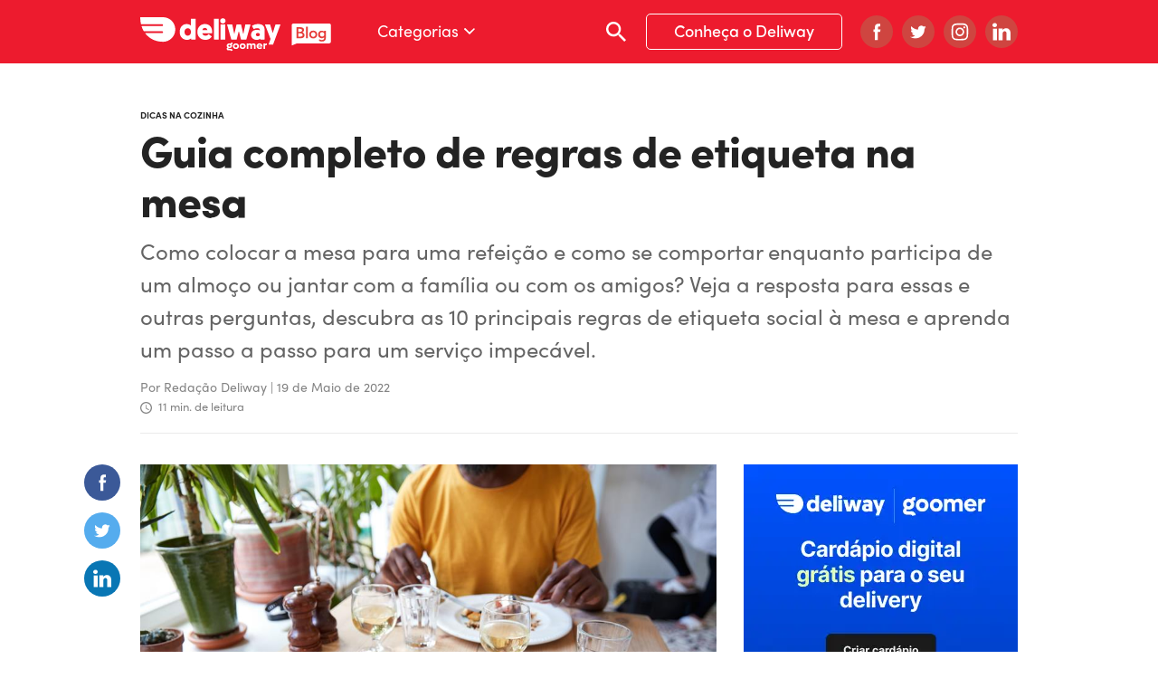

--- FILE ---
content_type: text/html; charset=UTF-8
request_url: https://www.deliway.com.br/blog/regras-de-etiqueta
body_size: 13161
content:

<!DOCTYPE html>
<html lang="pt-BR" dir="ltr" xmlns:fb="https://www.facebook.com/2008/fbml" xmlns:og="http://ogp.me/ns#" xmlns="http://www.w3.org/1999/xhtml" itemscope itemtype="http://schema.org/WebPage">
    <head prefix="og: http://ogp.me/ns# fb: http://ogp.me/ns/fb# product: http://ogp.me/ns/product#">

    <title>Guia completo de regras de etiqueta na mesa</title>
    
	<script type="application/ld+json">{"@context":"http:\/\/schema.org","@type":"Article","mainEntityOfPage":{"@type":"WebPage"},"headline":"Guia completo de regras de etiqueta na mesa","image":{"@type":"ImageObject","url":"https:\/\/cdn.deliway.com.br\/blog\/base\/d33\/38b\/427\/regras-de-etiqueta.jpg","width":1000,"height":350},"datePublished":"2022-05-11T15:56:10-04:00","dateModified":"2022-05-13T08:22:31-04:00","author":{"@type":"Person","name":"Deliway"},"publisher":{"@type":"Organization","name":"Deliway","logo":{"@type":"ImageObject","url":"\/blog-asset\/images\/logo.png"}},"description":"Como colocar a mesa para uma refei\u00e7\u00e3o e como se comportar enquanto participa de um almo\u00e7o ou jantar com a fam\u00edlia ou com os amigos? Veja a resposta para essas e outras perguntas, descubra as 10 principais regras de etiqueta social \u00e0 mesa e aprenda um passo a passo para um servi\u00e7o impec\u00e1vel."}</script><script type="application/ld+json"> {"@context":"https://schema.org","@type":"FAQPage"} </script>	
	<meta name="csrf-param" content="_csrf-frontend">
<meta name="csrf-token" content="eVgDyZ2QsSF5g7wXfReVpRbnNg9gGZAZb8oi6VNCy4Q4OU79r8b_Vw7k5SJOdNb1TJ5lXlJI4CoLjxCgBjOT4w==">
 
	
	<!-- Google Tag Manager -->
    <script>(function(w,d,s,l,i){w[l]=w[l]||[];w[l].push({'gtm.start':
            new Date().getTime(),event:'gtm.js'});var f=d.getElementsByTagName(s)[0],
            j=d.createElement(s),dl=l!='dataLayer'?'&l='+l:'';j.async=true;j.src=
            'https://www.googletagmanager.com/gtm.js?id='+i+dl;f.parentNode.insertBefore(j,f);
        })(window,document,'script','dataLayer','GTM-5ZP58NX');</script>
    <!-- End Google Tag Manager -->

    <meta charset="UTF-8" />

    <meta name="description" content="Conheça as 10 principais regras de etiqueta para ter durante uma refeição e saiba também como seguir a etiqueta ao colocar a mesa para um almoço ou jantar." />
    <meta name="keywords" content="Regras Etiqueta Mesa, Tipos de Taças Jantar, Tipos Talheres Sobremesa, Regras Etiqueta Jantar, Regras Etiqueta Talheres"/>

    <meta name="google-site-verification" content="xehx3KABoiJq9TD4qMqPzewSbZxfMkjAg63jjTQwctk" />

	<link rel="apple-touch-icon" sizes="57x57" href="/blog-asset/images/favicons/apple-icon-57x57.png">
    <link rel="apple-touch-icon" sizes="60x60" href="/blog-asset/images/favicons/apple-icon-60x60.png">
    <link rel="apple-touch-icon" sizes="72x72" href="/blog-asset/images/favicons/apple-icon-72x72.png">
    <link rel="apple-touch-icon" sizes="76x76" href="/blog-asset/images/favicons/apple-icon-76x76.png">
    <link rel="apple-touch-icon" sizes="114x114" href="/blog-asset/images/favicons/apple-icon-114x114.png">
    <link rel="apple-touch-icon" sizes="120x120" href="/blog-asset/images/favicons/apple-icon-120x120.png">
    <link rel="apple-touch-icon" sizes="144x144" href="/blog-asset/images/favicons/apple-icon-144x144.png">
    <link rel="apple-touch-icon" sizes="152x152" href="/blog-asset/images/favicons/apple-icon-152x152.png">
    <link rel="apple-touch-icon" sizes="180x180" href="/blog-asset/images/favicons/apple-icon-180x180.png">
    <link rel="icon" type="image/png" sizes="192x192"  href="/blog-asset/images/favicons/android-icon-192x192.png">
    <link rel="icon" type="image/png" sizes="32x32" href="/blog-asset/images/favicons/favicon-32x32.png">
    <link rel="icon" type="image/png" sizes="96x96" href="/blog-asset/images/favicons/favicon-96x96.png">
    <link rel="icon" type="image/png" sizes="16x16" href="/blog-asset/images/favicons/favicon-16x16.png">
    <link rel="manifest" href="/blog-asset/images/favicons/manifest.json">
    <meta name="msapplication-TileColor" content="#ffffff">
    <meta name="msapplication-TileImage" content="/blog-asset/images/favicons/ms-icon-144x144.png">
    <meta name="theme-color" content="#ffffff">

    <meta name="viewport" content="width=device-width, initial-scale=1, maximum-scale=1, user-scalable=0">
    <meta http-equiv="X-UA-Compatible" content="IE=edge,chrome=1">
    <meta name="apple-mobile-web-app-capable" content="yes" />
    <meta name="apple-mobile-web-app-status-bar-style" content="black-translucent" />

    <meta name="author" content="Deliway" />
    <meta name="reply-to" content="contato@deliway.com.br" />
    <meta name="publisher" content="Deliway">

	
    <link id="sprite-svg" rel="prefetch" href="/blog-asset/images/sprite-20210930.svg">

    <link rel="stylesheet" href="https://use.typekit.net/eur8ozx.css">

    <meta property="og:url" content="https://www.deliway.com.br/blog/regras-de-etiqueta">
<meta property="og:title" content="Guia completo de regras de etiqueta na mesa">
<meta property="og:locale" content="pt_BR">
<meta property="og:type" content="article">
<meta property="og:site_name" content="Deliway">
<meta property="og:description" content="Como colocar a mesa para uma refeição e como se comportar enquanto participa de um almoço ou jantar com a família ou com os amigos? Veja a resposta para essas e outras perguntas, descubra as 10 principais regras de etiqueta social à mesa e aprenda um passo a passo para um serviço impecável.">
<meta property="og:image" content="https://cdn.deliway.com.br/blog/base/bdc/e10/0d7/900-473-regras-de-etiqueta.jpg">
<meta property="og:image:secure_url" content="https://cdn.deliway.com.br/blog/base/bdc/e10/0d7/900-473-regras-de-etiqueta.jpg">
<meta property="og:updated_time" content="1652444551">
<meta name="twitter:card" content="summary">
<meta name="twitter:title" content="Guia completo de regras de etiqueta na mesa">
<meta name="twitter:site" content="https://www.deliway.com.br/blog">
<meta name="twitter:creator" content="@deliway_br">
<meta name="twitter:description" content="Como colocar a mesa para uma refeição e como se comportar enquanto participa de um almoço ou jantar com a família ou com os amigos? Veja a resposta para essas e outras perguntas, descubra as 10 principais regras de etiqueta social à mesa e aprenda um passo a passo para um serviço impecável.">
<meta name="twitter:image" content="https://cdn.deliway.com.br/blog/base/bdc/e10/0d7/900-473-regras-de-etiqueta.jpg">
<meta name="twitter:image:alt" content="Guia completo de regras de etiqueta na mesa">
<link href="https://www.deliway.com.br/blog/regras-de-etiqueta" rel="canonical">
<link href="https://cdnjs.cloudflare.com/ajax/libs/twitter-bootstrap/3.3.7/css/bootstrap.min.css" rel="stylesheet">
<link href="https://fonts.googleapis.com/css?family=Roboto:400,400i,500,500i,700,700i" rel="stylesheet">
<link href="/blog-asset/css/style.css?v=1740160970" rel="stylesheet">
</head>

<body class="page-single">
	<!-- Google Tag Manager (noscript) -->
	<noscript><iframe src="https://www.googletagmanager.com/ns.html?id=GTM-5ZP58NX"
              height="0" width="0" style="display:none;visibility:hidden"></iframe></noscript>
    <!-- End Google Tag Manager (noscript) -->
    
    <header id="header">
        <div class="container">
            <div class="navbar">
                <div class="navbar-header">
                    <button type="button" class="navbar-toggle collapsed" data-toggle="collapse" data-target="#navbar" aria-expanded="false" aria-controls="navbar">
                        <span class="icon-bar"></span>
                        <span class="icon-bar"></span>
                        <span class="icon-bar"></span>
                    </button>

                    <a href="/blog" class="navbar-brand">
                        <img src="/blog-asset/images/deliway-goomer-logo.svg" alt="Logo Deliway" title="Logo Deliway" />
                        <svg class="icon"><use xlink:href="#icon-blog"></use></svg>
                    </a>

                    <a href="#nav-search" class="btn btn-search collapsed visible-xs" data-toggle="collapse">
                        <svg class="icon"><use xlink:href="#icon-zoom"></use></svg>
                        Busca
                    </a>
                </div>

                <nav id="navbar" class="navbar-collapse collapse">
                    <ul class="nav navbar-nav">
                        <li>
                            <a href="#nav-categories" class="collapsed hidden-xs" data-toggle="collapse">
                                Categorias
                                <svg class="arrow"><use xlink:href="#arrow-down"></use></svg>
                            </a>
                            <div id="nav-categories" class="subnav collapse">
                                <div class="container">
                                    <ul>
                                                                                    <li><a href="/blog/categoria/receita-facil">Fáceis</a></li>
                                                                                    <li><a href="/blog/categoria/receita-pizza">Pizzas</a></li>
                                                                                    <li><a href="/blog/categoria/receita-saudavel">Saudáveis</a></li>
                                                                                    <li><a href="/blog/categoria/receita-lanche-hamburguer">Lanches e Hambúrgueres</a></li>
                                                                                    <li><a href="/blog/categoria/receita-diferente">Diferentão</a></li>
                                                                                    <li><a href="/blog/categoria/receita-oriental">Oriental</a></li>
                                                                                    <li><a href="/blog/categoria/dicas-cozinha">Dicas na Cozinha</a></li>
                                                                                    <li><a href="/blog/categoria/drinks">Bebidas e Drinks</a></li>
                                                                                    <li><a href="/blog/categoria/curiosidade">Curiosidade</a></li>
                                                                            </ul>
                                </div>
                            </div>
                        </li>
                    </ul>
                    <ul class="nav navbar-nav navbar-right">
                        <li class="hidden-xs"><a href="#nav-search" class="btn btn-search collapsed" data-toggle="collapse">
                            <svg class="icon"><use xlink:href="#icon-zoom"></use></svg>
                            Busca
                        </a></li>
                        <li class="block-xs"><a href="https://www.deliway.com.br/" target="_blank" class="btn btn-default">
                            Conheça o Deliway                        </a></li>
                                                    <li><a href="https://www.facebook.com/deliway.br" target="_blank" class="btn btn-social">
                                <svg class="icon"><use xlink:href="#icon-facebook"></use></svg>
                                Facebook
                            </a></li>
                                                                            <li><a href="https://www.twitter.com/deliway_br" target="_blank" class="btn btn-social">
                                <svg class="icon"><use xlink:href="#icon-twitter"></use></svg>
                                Twitter
                            </a></li>
                                                                            <li><a href="https://www.instagram.com/deliway_br/" target="_blank" class="btn btn-social">
                                <svg class="icon"><use xlink:href="#icon-instagram"></use></svg>
                                Instagram
                            </a></li>
                                                                            <li><a href="https://www.linkedin.com/company/deliway" target="_blank" class="btn btn-social">
                                <svg class="icon"><use xlink:href="#icon-linkedin"></use></svg>
                                Linkedin
                            </a></li>
                                            </ul>
                </nav>
            </div>
        </div>
    </header>

    <div id="nav-search" class="collapse">
        <div class="container">
            <h2 class="h2">Faça uma busca no blog Deliway</h2>
            <form id="form-search" class="form" method="get" action="/blog/busca">
                <input id="s" name="s" class="form-control" type="search" placeholder="Insira aqui os termos de busca" data-missing="Preencha este campo." required>
                <button class="btn" type="submit">
                    <svg class="icon"><use xlink:href="#icon-zoom"></use></svg>
                </button>
            </form>
            <h3 class="h3">Navegue pelas categorias</h3>
            <ul>
                                    <li><a href="/blog/categoria/receita-facil">Fáceis</a></li>
                                    <li><a href="/blog/categoria/receita-pizza">Pizzas</a></li>
                                    <li><a href="/blog/categoria/receita-saudavel">Saudáveis</a></li>
                                    <li><a href="/blog/categoria/receita-lanche-hamburguer">Lanches e Hambúrgueres</a></li>
                                    <li><a href="/blog/categoria/receita-diferente">Diferentão</a></li>
                                    <li><a href="/blog/categoria/receita-oriental">Oriental</a></li>
                                    <li><a href="/blog/categoria/dicas-cozinha">Dicas na Cozinha</a></li>
                                    <li><a href="/blog/categoria/drinks">Bebidas e Drinks</a></li>
                                    <li><a href="/blog/categoria/curiosidade">Curiosidade</a></li>
                            </ul>
        </div>
        <button class="close" type="button" data-toggle="collapse" data-target="#nav-search">
            <svg class="icon"><use xlink:href="#icon-close"></use></svg>
        </button>
    </div>

    
<div class="container">
    <article class="post post-single">
        <div class="post-heading">
            <ul class="post-categories">
                <li><a href="/blog/categoria/dicas-cozinha">DICAS NA COZINHA</a></li>
            </ul>
            <h1 class="post-title">Guia completo de regras de etiqueta na mesa</h1>
            <p class="post-opening">Como colocar a mesa para uma refeição e como se comportar enquanto participa de um almoço ou jantar com a família ou com os amigos? Veja a resposta para essas e outras perguntas, descubra as 10 principais regras de etiqueta social à mesa e aprenda um passo a passo para um serviço impecável.</p>

            <div class="post-author">
                <div class="author-details">
                    Por Redação Deliway | 19 de Maio de 2022                    <div class="reading-time">
                        <svg class="icon"><use xlink:href="#icon-clock"></use></svg>
                        11 min. de leitura
                    </div>
                </div>
            </div>
        </div>

        <div class="row">
            <div class="col-md-8">
                <div class="post-body">
                    <div class="post-content article-body">
                    	<div class="post-share js-share">
                            <a href="//www.facebook.com/sharer/sharer.php?u=https%3A%2F%2Fwww.deliway.com.br%2Fblog%2Fregras-de-etiqueta&t=Guia+completo+de+regras+de+etiqueta+na+mesa" target="_blank" class="social-facebook">
                                <svg class="icon"><use xlink:href="#icon-facebook"></use></svg>
                            </a>
                            <a href="https://twitter.com/intent/tweet?text=Guia+completo+de+regras+de+etiqueta+na+mesa https%3A%2F%2Fwww.deliway.com.br%2Fblog%2Fregras-de-etiqueta via @deliway_br" target="_blank" class="social-twitter">
                                <svg class="icon"><use xlink:href="#icon-twitter"></use></svg>
                            </a>
                            <a href="//www.linkedin.com/shareArticle?mini=true&url=https%3A%2F%2Fwww.deliway.com.br%2Fblog%2Fregras-de-etiqueta&title=Guia+completo+de+regras+de+etiqueta+na+mesa&source=LinkedIn" target="_blank" class="social-linkedin">
                                <svg class="icon"><use xlink:href="#icon-linkedin"></use></svg>
                            </a>
                    	</div>

                    	                    	
                        <p><img src="//cdn.deliway.com.br/blog/base/50a/194/f3f/regras-de-etiqueta.jpg" alt="Regras de etiqueta" width="940" height="628" /></p>  <p>Se você quer saber como servir um jantar seguindo as regras de etiqueta, entenda que o melhor para fazer bonito é seguir um passo a passo com bastante atenção. Além disso, compreender quais são os tipos de pratos, talheres e taças que podem ou devem ser colocados à mesa também pode ser bastante importante.</p>  <p>Antes de qualquer coisa, providencie sousplat ou jogo americano, guardanapos de pano ou papel, os pratos, as taças e os talheres adequados. Depois, comece a montagem!</p>  <p>Preocupe-se ainda com a etiqueta durante o serviço da refeição e quando você estiver comendo, mesmo que não sejam <a title="Comidas chiques e a gastronomia de pratos finos" href="https://www.deliway.com.br/blog/comidas-chiques">comidas chiques</a>. Aqui estão algumas dicas que podem ajudar você a tornar a noite dos seus convidados ainda mais especial. Confira!</p>  <h2 id="diferentes-tipos-de-talheres-pratos-e-tacas-para-o-seu-servico-086">Diferentes tipos de talheres, pratos e taças para o seu serviço</h2>  <p>Os pratos colocados à mesa interferem de forma positiva ou negativa na experiência de seus convidados, tanto quanto os talheres e a ordem deles e das taças. Conheça um pouco mais sobre cada uma dessas louças quando o assunto é uma refeição adequada às regras de etiqueta.</p>  <h3 id="tipos-de-pratos-012">Tipos de pratos</h3>  <p>Existem pelo menos 4 diferentes tipos de pratos que fazem parte do serviço de um almoço ou jantar:</p>  <ul>  <li>prato de pão;</li>  <li>prato raso;</li>  <li>prato fundo; e</li>  <li>prato de sobremesa.</li>  </ul>  <p>Veja detalhes sobre cada um em seguida.</p>  <h4 id="prato-de-pao-088">Prato de pão</h4>  <p>É maior que um pires e menor que um prato de sobremesa e deve ser posicionado do lado esquerdo superior do prato principal (raso), preferencialmente com uma “faquinha” de manteiga apoiada em cima dele, conforme mostra o desenho ao fim da apresentação dos pratos.</p>  <p>Como o nome já diz, esse prato é disponibilizado em uma refeição para que as pessoas possam manusear o pão sobre ele sem que a migalha caia na mesa ou em outra louça.</p>  <h4 id="prato-raso-038">Prato raso</h4>  <p>Pode ser um único prato no qual estará servida a refeição mais importante do evento ou então um prato menor, para <a title="10 ideias de petiscos para impressionar seus convidados" href="https://www.deliway.com.br/blog/ideias-de-petiscos">entradas, petiscos</a> ou saladas e um maior, para o principal. Sempre fica sobre o centro do sousplat ou do jogo americano.</p>  <h4 id="prato-fundo-076">Prato fundo</h4>  <p>Só aparece na mesa do almoço ou do jantar quando alguma <a title="11 receitas de sopas para o inverno deliciosas" href="https://www.deliway.com.br/blog/receita-de-sopa">receita de sopa</a>, caldo ou creme é parte da refeição.</p>  <h4 id="prato-de-sobremesa-058">Prato de sobremesa</h4>  <p>Geralmente, é colocado à mesa depois que a refeição principal for concluída.</p>  <p><img src="//cdn.deliway.com.br/blog/base/50a/194/f3f/modelo-prato-sobremesa.png" alt="Modelo prato sobremesa" width="643" height="638" /></p>  <h3 id="tipos-de-talheres-032">Tipos de talheres</h3>  <p>Dentro das regras de etiqueta, existe a necessidade de se consumir cada parte da refeição usando, para cada uma, diferentes tipos de talheres. Confira o uso adequado de cada um deles.</p>  <h4 id="talheres-para-entradas-ou-saladas-054">Talheres para entradas ou saladas</h4>  <p>São maiores que os de sobremesa, mas menores que os principais e podem incluir apenas garfos e facas ou garfos, facas e colheres. Essa questão depende do que será servido.</p>  <h4 id="talheres-para-os-principais-037">Talheres para os principais</h4>  <p>Garfo e faca obrigatórios, colheres de sopa - maiores e mais rasas - apenas quando houver sopa no menu. Facas com serras mais grossas e afiadas para carnes e garfos e facas específicos para o consumo de peixes, quando for esse o caso. Dê uma olhada em como são os talheres para peixes:</p>  <p><img src="//cdn.deliway.com.br/blog/base/21a/b36/c2d/tipos-de-talheres.png" alt="Tipos de talheres" width="940" height="510" /></p>  <h4 id="talheres-de-sobremesa-040">Talheres de sobremesa</h4>  <p>Garfos, colheres e facas menores que os usados para o consumo da refeição principal e colocados à mesa de acordo com o que será servido de <a title="10 receitas de sobremesa que todo mundo gosta" href="https://www.deliway.com.br/blog/receita-sobremesa">sobremesa</a>: colheres apenas se o doce tiver consistência mais mole e facas apenas se for necessário cortar alguma coisa nesse momento da refeição.</p>  <p>Confira as opções de disposições de talheres para apreciar a parte doce da refeição.</p>  <p><img src="//cdn.deliway.com.br/blog/base/21a/b36/c2d/tipos-talheres-sobremesa-doce.png" alt="Tipos talheres sobremesa doce" width="940" height="878" /></p>  <h3 id="tipos-de-tacas-041">Tipos de taças</h3>  <p>Além da taça para vinho tinto que a maioria de nós conhece, outros tipos de taças adequadas à etiqueta para as refeições são: taça usada para servir água ou <a title="6 receitas de água saborizada com frutas" href="https://www.deliway.com.br/blog/agua-saborizada">água saborizada</a>, taça para vinho branco e para champagne.</p>  <p>As destinadas para vinho branco são menos “rechonchudas” do que as para vinho tinto, enquanto as de água são mais compridas, mas não tão altas e finas quanto as de champagne.</p>  <p>Todas elas ficarão sempre à direita superior do prato, começando pela de água (mais perto da louça), seguida pela de vinho tinto e/ou branco, nessa ordem. A taça de champagne fica entre as duas taças de vinho ou no fim da fila, um pouco mais para cima das outras e não em linha reta, já que a ideia não é que o champagne faça parte de toda a refeição e sim seja servido em um momento específico - o do brinde.</p>  <p><img src="//cdn.deliway.com.br/blog/base/21a/b36/c2d/tipos-tacas-jantar.png" alt="Tipos taças jantar" width="940"  /></p>  <p>Veja agora o passo a passo para montar uma mesa seguindo as regras de etiqueta para refeições.</p>  <h2 id="7-passos-para-uma-mesa-que-segue-as-regras-de-etiqueta-para-jantares-079">7 passos para uma mesa que segue as regras de etiqueta para jantares</h2>  <p>Antes de um almoço ou jantar acontecer, ele precisa ser preparado e organizado e a montagem da mesa faz parte desse momento que antecede o evento propriamente dito.</p>  <p>Para tornar o preparo mais rápido e fácil sem abrir mão de nenhuma regra de etiqueta, siga cada uma dessas sete etapas depois que já tiver providenciado todos os fatores necessários e mencionados logo no início deste artigo.</p>  <ol>  <li>Posicione o sousplat ou a peça de jogo americano em cada lugar da mesa, exatamente à frente de cada assento.</li>  <li>Coloque o prato raso sobre o apoio e, em cima dele, o prato fundo.</li>  <li>Acima dos pratos e no canto superior direito, organize as taças, começando pela de água.</li>  <li>Do outro lado, no canto superior esquerdo, deixe o pratinho menor e a faca de pão apoiada sobre ele com o cabo apontando para os pratos que estão no centro do sousplat.</li>  <li>Ainda acima do prato, organize os talheres de sobremesa, disponibilizando somente aqueles que serão necessários para o consumo da opção ou das opções de sobremesas que você vai servir.</li>  <li>Os outros talheres devem ser distribuídos ao lado do prato, sempre com os garfos à esquerda e facas à direita.</li>  <li>Finalize a organização com um bom guardanapo!</li>  </ol>  <h2 id="lembre-se-das-regras-de-etiqueta-na-mesa-para-garfo-e-faca-065">Lembre-se das regras de etiqueta na mesa para garfo e faca</h2>  <p>A <a title="Ordem dos talheres: como usar garfos, facas e colheres" href="https://www.deliway.com.br/blog/ordem-talheres">ordem dos talheres</a> tem muita validade dentro dos processos de adequação de uma mesa à etiqueta: os mais distantes do prato e próximos das mãos de quem faz a refeição serão os primeiros a serem colocados em uso (para entradas e salada); garfos ficam à esquerda, facas à direita e colheres à direita das facas. Talheres para os <a title="10 ideias de pratos para servir de entrada" href="https://www.deliway.com.br/blog/pratos-servir-de-entrada">pratos servidos de entrada</a> sempre são posicionados mais distantes do prato e talheres para peixe, quando necessários, ao lado dos de entrada.</p>  <p>Além disso, as facas sempre precisam estar com a serra virada para dentro (na direção do prato).</p>  <p>Talheres de sobremesa deverão ser postos acima do prato seguindo a ordem: faca, colher e garfo, sendo o garfo de sobremesa logo acima do prato.</p>  <p>É possível fazer a montagem da sua mesa seguindo a etiqueta somente com faca e colher, faca e garfo ou colher e garfo, por exemplo, afinal, os talheres de sobremesa precisam estar adequados justamente à sobremesa servida.</p>  <p>Faca e colher de sobremesa ficam sempre com o cabo virado para a direita e garfo com o cabo virado para a esquerda.</p>  <h3 id="existe-uma-mao-certa-para-segurar-o-garfo-e-a-faca-042">Existe uma mão “certa” para segurar o garfo e a faca?</h3>  <p>Pessoas mais tradicionais e de determinadas culturas defendem que o garfo é usado na mão direita durante as refeições e a faca na mão esquerda, mas ambos trocam de lugar quando for necessário cortar algum alimento.</p>  <p>Atualmente, muita gente opta por ter o garfo sempre na mão esquerda e a faca sempre na direita, o que não é um problema desde que:</p>  <ul>  <li>os talheres nunca toquem à mesa depois do início da refeição;</li>  <li>a faca seja usada para ajudar a colocar comida no garfo e não o contrário; e</li>  <li>cortes em carnes, peixes, aves e outros componentes da refeição sejam feitos pedaço a pedaço, enquanto se come e não todos de uma vez.</li>  </ul>  <h3 id="como-cruzar-os-talheres-quando-terminar-de-comer-037">Como cruzar os talheres quando terminar de comer?</h3>  <p>Posicione o garfo e a faca (com serra virada para dentro) na mesma direção, sobre o prato. Isso indicará que a sua refeição foi encerrada.</p>  <p>Atenção: se estiver esperando o próximo prato, opte por deixar os talheres em formato de cruz com o garfo por cima da faca e apoie-os livremente caso ainda esteja comendo e tenha “dado um tempo” para prosseguir com uma conversa ou tomar a sua bebida.</p>  <h2 id="acerte-tambem-no-guardanapo-098">Acerte também no guardanapo!</h2>  <p>São duas as alternativas para se colocar um guardanapo à mesa:</p>  <ol>  <li>deixando-o em cima do prato e no centro, geralmente preso com um anel feito especificamente para segurá-lo e para dar um charme especial à decoração; ou</li>  <li>deixando-o dobrado ao lado esquerdo de tudo, próximo dos garfos. Essa dobra pode ser tradicional (em formato de triângulo) ou mais moderna e inovadora. Na internet, muitos tutoriais ensinam diferentes modelos de dobras.</li>  </ol>  <p>De acordo com a etiqueta, o ideal é usar guardanapos de pano ou tecido na montagem de uma refeição, mas já existem diversas opções de guardanapos de papel no mercado que podem facilmente substituir as de tecido. Muita gente, inclusive, se sente mais confortável em ter guardanapos de papel por perto!</p>  <p>O melhor a fazer é usar o guardanapo de tecido para a montagem da mesa e incluir o de papel nesse processo, desde que ele esteja</p>  <ul>  <li>dobrado dentro do guardanapo de tecido;</li>  <li>colocado dentro do guardanapo de tecido antes de prendê-lo com o anel, o que deixa a decoração mais volumosa também; ou</li>  <li>apresentado em separado na mesa, dentro de um porta-guardanapos discreto e usado de forma coletiva ou um para cada convidado.</li>  </ul>  <p>Opções de papel também ajudam a prevenir manchas de vinho, gordura e batom nos guardanapos de pano.</p>  <h3 id="como-usar-guardanapo-de-pano-durante-as-refeicoes-069">Como usar guardanapo de pano durante as refeições?</h3>  <p>Estas dicas valem especificamente para a etiqueta relacionada ao uso do guardanapo de tecido, que, aliás, começa antes mesmo de a comida ser servida.</p>  <p>Sentou-se à mesa? Abra o guardanapo por inteiro e coloque-o no colo imediatamente. Enquanto estiver comendo, certifique-se de:</p>  <ul>  <li>limpar a boca sem esfregá-la sempre que parar para beber água ou vinho;</li>  <li>não usar o guardanapo para assoar o nariz ou secar o rosto; e</li>  <li>também não utilizar o guardanapo como um babador.</li>  </ul>  <p>Tire o item do colo antes de se levantar e, quando concluir a refeição, apoie-o sobre a mesa sem dobrá-lo, pois é fundamental mostrar que o pano está usado para ter a garantia de que ele será lavado ao término do evento.</p>  <p>Deixou cair o tecido? Peça outro! Isso é muito normal. Apenas evite pegá-lo do chão, principalmente se estiver debaixo da mesa, ou seja, deixe para recolher depois.</p>  <p>No tópico a seguir, você confere outras regras de etiqueta social para almoços e jantares que você precisa conhecer além das orientações para uso de talheres e uso e/ou reposição de guardanapos.</p>  <h2 id="10-principais-regras-de-etiqueta-social-validas-para-refeicoes-ao-redor-do-mundo-029">10 principais regras de etiqueta social válidas para refeições ao redor do mundo</h2>  <p>Talvez a sua avó dissesse, quando você era criança, para não apoiar os cotovelos na mesa enquanto estivesse comendo. Também muito provavelmente, o esforço para atender ao pedido fosse tremendo porque, entre outras razões, você estava usando uma mobília pensada para adultos para a sua refeição.</p>  <p>Depois de “virar” gente grande, seja qual for o tamanho do esforço para não apoiar os cotovelos na mesa, precisamos fazê-lo. Afinal, essa é uma das principais regras de etiqueta e de comportamento durante um almoço ou jantar.</p>  <p>Outras 10 regras de etiqueta à mesa que são prioridades:</p>  <ol>  <li>lavar as mãos antes de comer;</li>  <li>esperar a pessoa anfitriã se servir antes de você (e de todos);</li>  <li>mastigar sem pressa e com a boca sempre fechada;</li>  <li>não fazer gestos enquanto estiver com os talheres em mãos;</li>  <li>ao invés de abaixar a cabeça para “alcançar” o garfo com o alimento, fazer o contrário e levar o talher até a boca;</li>  <li>não pegar com as mãos os alimentos do prato principal;</li>  <li>dobrar as folhas de saladas para levá-las à boca com mais educação;</li>  <li>não cortar nenhum <a title="5 tipos de massas italianas para preparar agora" href="https://www.deliway.com.br/blog/massas-italianas">tipo de massa</a>;</li>  <li>não palitar os dentes;</li>  <li>tirar caroço da boca com o máximo possível de discrição e, se possível, usando uma das mãos no lugar do garfo.</li>  </ol>  <p>Merecem destaque ainda a regra de colocar pouca comida no prato e o cuidado redobrado para não passar vergonha com <a title="Comidas diferentes: 5 receitas surpreendentes" href="https://www.deliway.com.br/blog/comidas-diferentes">comidas diferentes</a> ou alimentos difíceis de comer. Dica: espere outras pessoas se servirem para ver o que elas têm no prato e em qual quantidade, depois espere-as começar a comer para copiar o que for bom e evitar o que estiver “feio”.</p>  <p>Nada melhor durante uma refeição do que seguir o exemplo de anfitriões e quem mais estiver confortável com todo o contexto, concorda?</p>                    </div>
                    
                                        	                    
                    
											<div class="post-tags">
                            <strong>Marcadores:</strong>
                            <ul>
                            	                                	<li><a href="/blog/article/search?s=regras-etiqueta-mesa">Regras Etiqueta Mesa</a></li>
                            	                                	<li><a href="/blog/article/search?s=tipos-de-tacas-jantar">Tipos de Taças Jantar</a></li>
                            	                                	<li><a href="/blog/article/search?s=tipos-talheres-sobremesa">Tipos Talheres Sobremesa</a></li>
                            	                                	<li><a href="/blog/article/search?s=regras-etiqueta-jantar">Regras Etiqueta Jantar</a></li>
                            	                                	<li><a href="/blog/article/search?s=regras-etiqueta-talheres">Regras Etiqueta Talheres</a></li>
                            	                            </ul>
	                    </div>
            		                </div>
            </div>
            <div class="col-md-4">
                <aside class="aside">
                	                        <div class="bannerad bannerad-aside">
                            <a href="https://goomer.com.br/cardapio-digital-delivery?utm_source=deliway-banner&utm_medium=banner_sidebar_top&utm_campaign=deliway_banner" target="_blank" title="Cardápio digital grátis para o seu delivery" rel="nofollow">
                                <picture>
                                    <source srcset="/blog-asset/images/banner/banner-sidebar-cardapio-lg.webp 1x, /blog-asset/images/banner/banner-sidebar-cardapio-lg@2x.webp 2x" media="(min-width: 992px)">
                                    <img src="/blog-asset/images/banner/banner-sidebar-cardapio.webp" alt="Cardápio digital grátis para o seu delivery" title="Cardápio digital grátis para o seu delivery" loading="lazy">
                                </picture>
                            </a>
                        </div>
                    
					                    	    <div class="widget widget-posts">
        <h5 class="h5">Veja também</h5>

		            <article class="post post-xs">
                <a href="/blog/melhores-carnes-para-assar-no-forno" class="post-img">
                    <img src="https://cdn.deliway.com.br/blog/base/e6e/713/296/96-96-melhores-carnes-para-assar-no-forno.jpg" alt="9 melhores carnes para assar no forno em 2026">
                </a>
                <div class="post-details">
                    <h2 class="post-title"><a href="/blog/melhores-carnes-para-assar-no-forno">9 melhores carnes para assar no forno em 2026</a></h2>
                </div>
            </article>
                    <article class="post post-xs">
                <a href="/blog/substitutos-acucar" class="post-img">
                    <img src="https://cdn.deliway.com.br/blog/base/0e4/f5c/c9f/96-96-substitutos-acucar.jpg" alt="14 substitutos naturais do açúcar + dicas para trocar">
                </a>
                <div class="post-details">
                    <h2 class="post-title"><a href="/blog/substitutos-acucar">14 substitutos naturais do açúcar + dicas para trocar</a></h2>
                </div>
            </article>
                    <article class="post post-xs">
                <a href="/blog/matcha-beneficios" class="post-img">
                    <img src="https://cdn.deliway.com.br/blog/base/1fd/7b8/75d/96-96-matcha-beneficios.jpg" alt="Benefícios do matcha, como preparar e onde comprar">
                </a>
                <div class="post-details">
                    <h2 class="post-title"><a href="/blog/matcha-beneficios">Benefícios do matcha, como preparar e onde comprar</a></h2>
                </div>
            </article>
            </div>
                	                    
                                            <div class="bannerad bannerad-aside">
                            <a href="https://goomer.com.br/cardapio-digital-delivery?utm_source=deliway-banner&utm_medium=banner_sidebar_long_blue&utm_campaign=deliway_banner" target="_blank" title="Aumente as vendas com o Cardápio Digital para Delivery" rel="nofollow">
                                <picture>
                                    <source srcset="/blog-asset/images/banner/banner-sidebar-aumente-vendas-lg.webp 1x, /blog-asset/images/banner/banner-sidebar-aumente-vendas-lg@2x.webp 2x" media="(min-width: 992px)">
                                    <img src="/blog-asset/images/banner/banner-sidebar-aumente-vendas.webp" alt="Aumente as vendas com o Cardápio Digital para Delivery" title="Aumente as vendas com o Cardápio Digital para Delivery" loading="lazy">
                                </picture>
                            </a>
                        </div>
                    
                    
<style>
<!--
.request-name {
	display: none;
}
-->
</style>                    
                                        	
    <div class="widget widget-posts">
        <h5 class="h5">Mais lidas</h5>
    	            <article class="post post-xs">
                <a href="/blog/como-fazer-molho-branco" class="post-img">
                    <img src="https://cdn.deliway.com.br/blog/base/dd7/089/4d6/96-96-como-fazer-molho-branco.jpg" alt="Como fazer molho branco gostoso e fácil">
                </a>
                <div class="post-details">
                    <h2 class="post-title"><a href="/blog/como-fazer-molho-branco">Como fazer molho branco gostoso e fácil</a></h2>
                </div>
            </article>
                    <article class="post post-xs">
                <a href="/blog/carne-para-estrogonofe" class="post-img">
                    <img src="https://cdn.deliway.com.br/blog/base/9ee/178/f5c/96-96-carne-para-estrogonofe.jpg" alt="7 melhores carnes para fazer estrogonofe">
                </a>
                <div class="post-details">
                    <h2 class="post-title"><a href="/blog/carne-para-estrogonofe">7 melhores carnes para fazer estrogonofe</a></h2>
                </div>
            </article>
                    <article class="post post-xs">
                <a href="/blog/culinaria-indigena" class="post-img">
                    <img src="https://cdn.deliway.com.br/blog/base/56c/b94/cb3/96-96-culinaria-indigena.jpg" alt="Culinária indígena: pratos típicos que consumimos até hoje">
                </a>
                <div class="post-details">
                    <h2 class="post-title"><a href="/blog/culinaria-indigena">Culinária indígena: pratos típicos que consumimos até hoje</a></h2>
                </div>
            </article>
                    <article class="post post-xs">
                <a href="/blog/carne-para-cozinhar" class="post-img">
                    <img src="https://cdn.deliway.com.br/blog/base/591/d38/c1d/96-96-carne-para-cozinhar.jpg" alt="5 tipos de carne para cozinhar na panela">
                </a>
                <div class="post-details">
                    <h2 class="post-title"><a href="/blog/carne-para-cozinhar">5 tipos de carne para cozinhar na panela</a></h2>
                </div>
            </article>
            </div>
                	                    
                                            <div class="bannerad bannerad-aside">
                            <a href="https://goomer.com.br/cardapio-digital-delivery?utm_source=deliway-banner&utm_medium=banner_sidebar_long_green&utm_campaign=deliway_banner" target="_blank" title="Venda mais pelo WhatsApp e redes sociais" rel="nofollow">
                                <picture>
                                    <source srcset="/blog-asset/images/banner/banner-sidebar-social-lg.webp 1x, /blog-asset/images/banner/banner-sidebar-social-lg@2x.webp 2x" media="(min-width: 992px)">
                                    <img src="/blog-asset/images/banner/banner-sidebar-social.webp" alt="Venda mais pelo WhatsApp e redes sociais" title="Venda mais pelo WhatsApp e redes sociais" loading="lazy">
                                </picture>
                            </a>
                        </div>
                    
                                    </aside>
            </div>
            <div class="col-md-9">
                <div class="post-body">
                	<div id="vote-widget">
                		<form class="post-feedback" action="/blog/votar" method="post">
	<input type="hidden" name="articleId" value="184"/>
    <h5 class="h5">O que você achou do post?</h5>
    <p>20 Respostas</p>
    <ul>
        <li>
			<button  class="" type="submit" name="feedback" value="1">
	            <span class="icon icon-like"></span>
	            Positivo
        	</button>
        			</li>
        <li>
			<button  class="" type="submit" name="feedback" value="2">
	            <span class="icon icon-tongue-out"></span>
	            Engraçado
        	</button>
        			</li>
        <li>
			<button  class="" type="submit" name="feedback" value="3">
	            <span class="icon icon-heart-eyes"></span>
	            Amei
        	</button>
        			</li>
        <li>
			<button  class="" type="submit" name="feedback" value="4">
	            <span class="icon icon-surprise"></span>
	            Surpreendente
        	</button>
        			</li>
        <li>
			<button  class="" type="submit" name="feedback" value="5">
	            <span class="icon icon-eyebrow-sweat"></span>
	            Triste
        	</button>
        			</li>
    </ul>
</form>                	</div>

                    <div class="post-comments">
                        <h5 class="h2">Deixe seu comentário</h5>

                        <div class="fb-comments" data-href="https://www.deliway.com.br/blog/regras-de-etiqueta" data-width="100%" data-numposts="5"></div>
                    </div>
                </div>
            </div>
        </div>
    </article>
</div>

	    <div class="posts-related">
        <div class="container">
        	        		<h3 class="h3"><span>Mais artigos sobre </span> Dicas na Cozinha</h3>
        	    
            <div class="row">
            	                    <div class="col-md-4">
                        <article class="post post-vertical">
                            <a href="/blog/acompanhamentos-para-fondue" class="post-img">
                                <img src="https://cdn.deliway.com.br/blog/base/2a3/d6d/6cc/455-314-acompanhamentos-para-fondue.jpg" alt="27 acompanhamentos deliciosos para fondue salgado e doce">
                            </a>
                            <div class="post-details">
                                <h4 class="post-title"><a href="/blog/acompanhamentos-para-fondue">27 acompanhamentos deliciosos para fondue salgado e doce</a></h4>
                                <div class="post-info">
                                    Por Redação Deliway em 25/06/2025                                </div>
                            </div>
                        </article>
                    </div>
                                    <div class="col-md-4">
                        <article class="post post-vertical">
                            <a href="/blog/comidas-de-festa-junina" class="post-img">
                                <img src="https://cdn.deliway.com.br/blog/base/e3e/a33/961/455-314-comidas-de-festa-junina.jpg" alt="25 comidas de festa junina pra vender (ou consumir)">
                            </a>
                            <div class="post-details">
                                <h4 class="post-title"><a href="/blog/comidas-de-festa-junina">25 comidas de festa junina pra vender (ou consumir)</a></h4>
                                <div class="post-info">
                                    Por Redação Deliway em 27/05/2025                                </div>
                            </div>
                        </article>
                    </div>
                                    <div class="col-md-4">
                        <article class="post post-vertical">
                            <a href="/blog/tecnicas-de-cozinha-profissional" class="post-img">
                                <img src="https://cdn.deliway.com.br/blog/base/f34/185/c4c/455-314-tecnicas-de-cozinha-profissional.jpg" alt="13 técnicas de cozinha profissional para usar em casa + dicas">
                            </a>
                            <div class="post-details">
                                <h4 class="post-title"><a href="/blog/tecnicas-de-cozinha-profissional">13 técnicas de cozinha profissional para usar em casa + dicas</a></h4>
                                <div class="post-info">
                                    Por Redação Deliway em 02/05/2025                                </div>
                            </div>
                        </article>
                    </div>
                            </div>
        </div>
    </div>

	<aside class="bannerad bannerad-bottom">
	    <div class="container">
    	    <a href="https://goomer.com.br/cardapio-digital-delivery?utm_source=deliway-banner&utm_medium=banner_footer&utm_campaign=deliway_banner" target="_blank" title="Cardápio digital para delivery - Pedidos via WhatsApp, atendente virtual e sem taxas" rel="nofollow">
                <picture>
                    <source srcset="/blog-asset/images/banner/banner-footer-lg.webp 1x, /blog-asset/images/banner/banner-footer-lg@2x.webp 2x" media="(min-width: 992px)">
                    <img src="/blog-asset/images/banner/banner-footer.webp" alt="Cardápio digital para delivery - Pedidos via WhatsApp, atendente virtual e sem taxas" title="Cardápio digital para delivery - Pedidos via WhatsApp, atendente virtual e sem taxas" loading="lazy">
                </picture>
        	</a>
    	</div>
    </aside>

<script>
    function loadScript() {
        (function(d, s, id) {
            var js, fjs = d.getElementsByTagName(s)[0];
            if (d.getElementById(id)) return;
            js = d.createElement(s); js.id = id;
            js.src = 'https://connect.facebook.net/pt_BR/sdk.js#xfbml=1&version=v3.2&appId=416490148888895&autoLogAppEvents=1';
            fjs.parentNode.insertBefore(js, fjs);
        }(document, 'script', 'facebook-jssdk'));

        share();

        $(document).on('click', '.post-feedback button', function(e) {
            e.preventDefault();
            e.stopImmediatePropagation();

            var $this = $(this),
                $form = $this.closest('.post-feedback');

            $form.find('.active').removeClass('active');
            $this.addClass('active');

            $form.find('button').each(function() {
            	$(this).attr('disabled', 'disabled');
            });

            $.post($form.attr('action'), {
                feedback: $this.val(),
                articleId: $form.find('input[name=articleId]').val(),
            }, function(data) {
                $('#vote-widget').html(data);

                $form.find('button').each(function() {
                	$(this).removeAttr('disabled');
                });
            });

            return false;
        });

        var $single = $('.post-single'),
            $parent = $('.post-body'),
            $postShare = $('.post-share'),
            shareResize = function() {

        		var leftPositionInit = '0px';
            	if (media('(min-width: 1100px)')) {
                    leftPositionInit = '-75px';
                }
    			
                if (!media('(min-width: 992px)')) {
                    $('body').css('padding-bottom', $postShare.outerHeight());
                    return;
                } else {
                    $('body').css('padding-bottom', 0);
                }

                var postShareLeft = $postShare.offset().left,
                    headerHeight = $('#header').outerHeight();

                $postShare
                .affix({
                    offset: {
                        top: function () {
                            setTimeout(function () {
                                if ($postShare.hasClass('affix')) {
                                    $postShare.css('left', postShareLeft);
                                }
                            });
                            return (this.top = $parent.offset().top - headerHeight - 25)
                        },
                        bottom: function () {
                            return (this.bottom = $(document).height() - $single.height() - headerHeight)
                        }
                    }
                })
                .on('affix.bs.affix', function () {
                    $postShare.css('left', postShareLeft);
                })

                .on('affix-top.bs.affix', function () {
                    $postShare.css('left', leftPositionInit);
                })
                .on('affix-bottom.bs.affix', function () {
                    $postShare.css('left', leftPositionInit);
                });
            };
        $(window).on('resize', shareResize);
        shareResize();
    }
</script>

    
    <div class="footer-group">

        <div class="footer-site">
            <div class="container">
                <div class="footer-header">
                    <a class="navbar-brand" href="/">
                        <img alt="logo" src="/blog-asset/images/deliway-goomer-logo.svg">
                    </a>
                </div>
                <div class="footer-content">
                    <div class="row">
                        <div class="col-md-4 col-xs-12">
                            <h5 class="h5">Sobre o Deliway</h5>
                            <ul class="footer-menu">
                                <li><a href="https://www.deliway.com.br/fale-conosco">Fale conosco</a></li>
                                <li><a href="https://www.deliway.com.br/termos-de-uso">Termos e condições de uso</a></li>
                                <li><a href="https://www.deliway.com.br/privacidade">Privacidade</a></li>
                            </ul>
                        </div>
                        <div class="col-md-4 col-xs-12">
                            <h5 class="h5">Mídias</h5>
                            <ul class="footer-menu">
                                                                    <li><a href="https://www.instagram.com/deliway_br/" target="_blank">Instagram</a></li>
                                                                                                    <li><a href="https://www.facebook.com/deliway.br" target="_blank">Facebook</a></li>
                                                                                                    <li><a href="https://www.twitter.com/deliway_br" target="_blank">Twitter</a></li>
                                                                                                    <li><a href="https://www.linkedin.com/company/deliway" target="_blank">LinkedIn</a></li>
                                                            </ul>
                        </div>
                        <div class="col-md-4 col-xs-12">
                            <h5 class="h5">
                                Seu restaurante tem delivery?
                            </h5>
                            <div class="description">
                                <p>
                                    Facilite e organize seus pedidos com um <br class="d-none d-lg-block">
                                    Cardápio Digital intuitivo e sem taxas!
                                </p>
                                <p>
                                    Comece agora sem pagar nada.
                                </p>
                                <a class="btn btn-lg btn-primary text-white btn-custom d-inline-block" href="https://goomer.com.br/cardapio-digital-delivery?utm_source=deliway-site&amp;utm_medium=link_site_deliway&amp;utm_campaign=deliway-footer" target="_blank">
                                    Criar cardápio grátis
                                </a>
                            </div>
                        </div>
                    </div>
                </div>
                <div class="footer-copyright">
                    <div class="row align-items-center">
                        <div class="col-lg-6 col-12">
                            <p>© 2026 Deliway ® Todos os direitos reservados.</p>
                        </div>
                        <div class="col-lg-6 col-12 copyright-img">
                            <a href="https://www.febacapital.com/" target="_blank" class="d-inline-block">
                                <img src="/blog-asset/images/febacapital-logo-v2.png" alt="FEBA CAPITAL" width="91" height="11" loading="lazy">
                            </a>
                        </div>
                    </div>
                </div>
            </div>
        </div>
            </div>




	
    <script src="https://code.jquery.com/jquery-3.2.1.min.js"></script>
<script src="https://cdnjs.cloudflare.com/ajax/libs/twitter-bootstrap/3.3.7/js/bootstrap.min.js"></script>
<script src="https://cdnjs.cloudflare.com/polyfill/v3/polyfill.min.js?features=HTMLPictureElement"></script>
<script src="/blog-asset/js/script.js?v=1740160970"></script>
<script>jQuery(function ($) {
loadScript()
});</script><script defer src="https://static.cloudflareinsights.com/beacon.min.js/vcd15cbe7772f49c399c6a5babf22c1241717689176015" integrity="sha512-ZpsOmlRQV6y907TI0dKBHq9Md29nnaEIPlkf84rnaERnq6zvWvPUqr2ft8M1aS28oN72PdrCzSjY4U6VaAw1EQ==" data-cf-beacon='{"version":"2024.11.0","token":"8add826a0c2346ce8af8d084f7439c80","r":1,"server_timing":{"name":{"cfCacheStatus":true,"cfEdge":true,"cfExtPri":true,"cfL4":true,"cfOrigin":true,"cfSpeedBrain":true},"location_startswith":null}}' crossorigin="anonymous"></script>
</body>
</html>


--- FILE ---
content_type: text/css
request_url: https://www.deliway.com.br/blog-asset/css/style.css?v=1740160970
body_size: 11283
content:
a{
    color: #ED1B2E;;
}
a:hover{
    color: #E55E5C;
}
.btn-primary {
    color: #fff;
    background-color: #ED1B2E;
    border-color: #ED1B2E;
}
.btn-primary:hover,
.btn-primary:active,
.btn-primary:focus,
.btn-primary:active:focus,
.btn-primary:disabled:hover{
    background-color: #F84E4B;
    border-color: #F84E4B;
}

.btn-secondary{
    font-weight: 500;
    font-size: 16px;
    line-height: 20px;

    color: #fff;
    background-color: #34BC8B;
    border-color: #34BC8B;
    border-radius: 50px;
}
.btn-secondary:hover,
.btn-secondary:active,
.btn-secondary:focus,
.btn-secondary:active:focus{
    background-color: #34BC8B;
    border-color: #34BC8B;
}

.icon-eyebrow-sweat,
.icon-heart-eyes,
.icon-like,
.icon-surprise,
.icon-tongue-out {
    display: block;
    background-image: url(../images/sprite@2x.png);
    background-size: 72px 48px;
}

.icon-eyebrow-sweat {
    background-position: 0px 0px;
    width: 24px;
    height: 24px;
}

.icon-heart-eyes {
    background-position: -24px 0px;
    width: 24px;
    height: 24px;
}

.icon-like {
    background-position: 0px -24px;
    width: 24px;
    height: 24px;
}

.icon-surprise {
    background-position: -24px -24px;
    width: 24px;
    height: 24px;
}

.icon-tongue-out {
    background-position: -48px 0px;
    width: 24px;
    height: 24px;
}

body {
    color: #646464;
    font-family: 'sofia-pro';
    font-size: 16px;
    font-weight: 400;
    padding-top: 98px;
    -webkit-font-smoothing: antialiased;
}

@media screen and (min-width: 992px){
    body {
        padding-top: 127px;
    }
}

@media (min-width: 1200px) {
    .container {
        width: 1000px;
    }
}

@media screen and (max-width: 991px) and (min-width: 768px){
    body:not(.page-single){
        padding-top: 128px;
    }
}

a:active,
button:active,
.btn:active,
a:focus,
button:focus,
.btn:focus,
a:active:focus,
button:active:focus,
.btn:active:focus,
a.active:focus,
button.active:focus,
.btn.active:focus {
    outline: none;
}

a {
    transition: color 0.2s ease;
}

a:focus,
a:hover {
    color: #e33d39;
    text-decoration: none;
}

.h1,
.h2,
.h3,
.h4,
.h5,
.h6,
h1,
h2,
h3,
h4,
h5,
h6 {
    color: #232323;
    margin-top: 0;
}

.h1 > a,
.h2 > a,
.h3 > a,
.h4 > a,
.h5 > a,
.h6 > a,
h1 > a,
h2 > a,
h3 > a,
h4 > a,
h5 > a,
h6 > a {
    color: inherit;
}

.h3,
.h4,
.h5,
.h6,
h3,
h4,
h5,
h6 {
    font-weight: bold;
}

.h1,
h1 {
    font-weight: 800;
    letter-spacing: -1px;
    line-height: 1.15;
    margin-bottom: 11px;
}

@media (max-width: 991px) {
    .h1,
    h1 {
        font-size: 30px;
    }
}

@media (min-width: 992px) {
    .h1,
    h1 {
        font-size: 48px;
    }
}

.h2,
h2 {
    font-weight: 800;
    line-height: 1.35;
}

@media (max-width: 991px) {
    .h2,
    h2 {
        font-size: 24px;
    }
}

@media (min-width: 992px) {
    .h2,
    h2 {
        font-size: 30px;
    }
}

.h3,
h3 {
    font-size: 24px;
    line-height: 1.3;
}

.h5,
h5 {
    font-size: 18px;
}

.h6,
h6 {
    font-size: 16px;
}

.collapsing {
    transition: none;
}

.visuallyhidden {
    border: 0;
    clip: rect(0 0 0 0);
    height: 1px;
    margin: -1px;
    overflow: hidden;
    padding: 0;
    position: absolute;
    width: 1px;
    white-space: nowrap;
}

@media (min-width: 768px) {
    .row.flex {
        display: -ms-flexbox;
        display: flex;
        -ms-flex-wrap: wrap;
        flex-wrap: wrap;
    }

    .row.flex > div {
        display: -ms-flexbox;
        display: flex;
        -ms-flex-direction: column;
        flex-direction: column;
    }

    .row.flex [class*=col-] {
        margin: 0 -0.25px;
    }
}

@media (max-width: 767px) {
    .block-xs {
        display: block !important;
    }
}

.btn {
    transition: all 0.25s ease;
    border-radius: 5px;
    font-family: 'sofia-pro';
    font-size: 14px;
    font-weight: bold;
    padding: 7px 20px;
}

.btn-lg {
    border-radius: 26px;
    padding-top: 16px;
    padding-bottom: 16px;
}

.btn-default {
    background: #e33d39;
    border-color: #ec1c2d;
    color: #fff;
}

.btn-default:focus,
.btn-default:hover {
    background: #fff;
    border-color: #fff;
    color: #e33d39;
}

.btn-default:active:focus,
.btn-default.active:focus,
.btn-default:active.focus,
.btn-default.active.focus,
.btn-default:active:hover,
.btn-default.active:hover {
    background: #fff;
    border-color: #fff;
    color: #e33d39;
}

.btn-default[disabled]:focus,
.btn-default.disabled:focus,
.btn-default[disabled]:hover,
.btn-default.disabled:hover {
    background: #ccc;
    color: #000;
}

.btn-success {
    background: #e33d39;
    border-color: #e33d39;
    color: #fff;
}

.btn-success:focus,
.btn-success:hover {
    background: #e33d39;
    border-color: #e33d39;
}

.btn-success:active:focus,
.btn-success.active:focus,
.btn-success:active.focus,
.btn-success.active.focus,
.btn-success:active:hover,
.btn-success.active:hover {
    background: #e33d39;
    border-color: #e33d39;
}

.btn-success[disabled],
.btn-success.disabled,
.btn-success[disabled]:focus,
.btn-success.disabled:focus,
.btn-success[disabled]:hover,
.btn-success.disabled:hover {
    background: #e33d39;
    border-color: #e33d39;
}

.btn-search .icon {
    height: 22px;
    width: 22px;
}

.form-group {
    margin-bottom: 10px;
}

.form-control {
    border-color: #D4D4D4;
    box-shadow: inset 0 0 3px 0 rgba(102, 113, 123, 0.2);
    color: #2A333D;
    font-family: 'sofia-pro';
    font-size: 16px;
    height: 40px;
    padding-bottom: 8px;
    padding-top: 8px;
}

.form-control::-webkit-input-placeholder {
    color: #66727F;
}

.form-control::-moz-placeholder {
    color: #66727F;
}

.form-control:-ms-input-placeholder {
    color: #66727F;
}

.form-control:-moz-placeholder {
    color: #66727F;
}

.form-control:focus {
    border-color: #5677FC;
    box-shadow: inset 0 0 0 1px #5677FC;
}

textarea.form-control {
    resize: vertical;
}

.control-select {
    background: #fff;
    border-radius: 4px;
    position: relative;
}

.control-select .form-control {
    -webkit-appearance: none;
    -moz-appearance: none;
    appearance: none;
    background: transparent;
    padding-right: 34px;
    position: relative;
    z-index: 1;
}

.control-select .form-control::-ms-expand {
    display: none;
}

.control-select .icon {
    fill: #696D7D;
    height: 8px;
    margin-top: -4px;
    position: absolute;
    right: 12px;
    top: 50%;
    width: 12px;
}

.form-control.error,
input[type=checkbox].error,
input[type=radio].error {
    background: #FBEAE5;
    border-color: #D73200 !important;
}

.input-lg {
    font-size: 18px;
    height: 60px;
    padding-bottom: 19px;
    padding-top: 19px;
}

.error-message {
    color: #D73200;
    font-family: 'sofia-pro';
    font-size: 12px;
    font-weight: normal;
    line-height: 1.15;
}

.checkbox,
.checkbox-inline,
.radio,
.radio-inline {
    color: #848484;
}

.checkbox input[type=checkbox],
.checkbox-inline input[type=checkbox],
.radio input[type=checkbox],
.radio-inline input[type=checkbox],
.checkbox input[type=radio],
.checkbox-inline input[type=radio],
.radio input[type=radio],
.radio-inline input[type=radio] {
    margin-left: -23px;
}

.checkbox-inline,
.radio-inline {
    padding-left: 23px;
}

.checkbox label,
.radio label {
    padding-left: 23px;
}

input[type=checkbox],
input[type=radio] {
    background-image: linear-gradient(to bottom, #fff 0%, #f9fafb 100%);
    background-repeat: repeat-x;
    filter: progid:DXImageTransform.Microsoft.gradient(startColorstr='#ffffffff', endColorstr='#fff9fafb', GradientType=0);
    transition: all 0.15s ease;
    -webkit-appearance: none;
    -moz-appearance: none;
    appearance: none;
    border: 1px solid #D4D4D4;
    border-radius: 3px;
    cursor: pointer;
    height: 16px;
    line-height: 14px;
    margin-top: -2px;
    text-align: center;
    width: 16px;
}

input[type=checkbox]::-ms-expand,
input[type=radio]::-ms-expand {
    display: none;
}

input[type=checkbox]:before,
input[type=radio]:before {
    transition: opacity 0.15s ease;
    opacity: 0;
    filter: alpha(opacity=0);
    -ms-filter: "progid:DXImageTransform.Microsoft.Alpha(Opacity=0)";
    content: url('data:image/svg+xml;utf8,<svg xmlns="http://www.w3.org/2000/svg" width="10" height="8"><path fill="#5677FC" d="M3.31 7.86L.13 4.44a.5.5 0 0 1 0-.68l.65-.69a.44.44 0 0 1 .64 0l2.22 2.4L8.58.14a.44.44 0 0 1 .64 0l.65.69a.5.5 0 0 1 0 .68L3.96 7.86a.44.44 0 0 1-.65 0"/></svg>');
    display: block;
}

input[type=checkbox]:checked,
input[type=radio]:checked {
    border-color: #5677FC;
}

input[type=checkbox]:checked:before,
input[type=radio]:checked:before {
    opacity: 1;
    filter: alpha(opacity=100);
    -ms-filter: "progid:DXImageTransform.Microsoft.Alpha(Opacity=100)";
}

input[type=checkbox]:focus,
input[type=radio]:focus {
    outline: none;
}

input[type=radio] {
    border-radius: 50%;
}

.form-newsletter {
    text-align: left;
}

.form-newsletter .checkbox-inline {
    font-size: 12px;
    line-height: 1.2;
    margin-top: 25px;
}

.nav-pagination {
    font-size: 13px;
    margin-bottom: 30px;
    text-align: center;
}

.pagination {
    vertical-align: middle;
    margin: 0 13px;
}

.pagination .icon {
    height: 13px;
    width: 8px;
}

.pagination > li > a,
.pagination > li > span {
    border-color: transparent;
    border-radius: 2px;
    color: #646464;
    margin-left: 3px;
    margin-right: 3px;
    min-width: 22px;
    padding: 5px 4px;
}

.pagination > li > a {
    background: #F6F6F6;
}

.pagination > .disabled {
    display: none;
}

.pagination > .active > a,
.pagination > .active > a:focus,
.pagination > .active > a:hover,
.pagination > li > a:focus,
.pagination > li > a:hover {
    border-color: #ED1B2E;
    background: #ED1B2E;
    color: #fff;
}

.pagination > li > a:focus .icon,
.pagination > li > a:hover .icon {
    fill: #fff;
}

.modal-backdrop {
    background: #2A333D;
}

.modal-backdrop.in {
    opacity: 0.6;
    filter: alpha(opacity=60);
    -ms-filter: "progid:DXImageTransform.Microsoft.Alpha(Opacity=60)";
}

.backdrop-white {
    background: #fff;
}

.backdrop-white.in {
    opacity: 0.8;
    filter: alpha(opacity=80);
    -ms-filter: "progid:DXImageTransform.Microsoft.Alpha(Opacity=80)";
}

.modal .close {
    opacity: 1;
    filter: alpha(opacity=100);
    -ms-filter: "progid:DXImageTransform.Microsoft.Alpha(Opacity=100)";
    color: #96A0AB;
    font-size: 0;
    padding: 15px;
    position: absolute;
    right: 0;
    top: 0;
    z-index: 1;
}

.modal .close .icon {
    color: currentColor;
    height: 14px;
    width: 14px;
}

@media (min-width: 832px) {
    .modal {
        -ms-flex-align: center;
        align-items: center;
    }
}

@media (min-width: 992px) {
    .modal-lg {
        width: 750px;
    }
}

.modal.fade.in {
    display: -ms-flexbox !important;
    display: flex !important;
}

.modal-title {
    font-weight: 800;
    line-height: 1.15;
    margin-bottom: 10px;
}

@media (min-width: 992px) {
    .modal-title {
        font-size: 42px;
    }
}

#modal-newsletter .modal-content {
    background-image: url(../images/bg-modal.png);
    background-repeat: no-repeat;
    background-position: center;
    background-size: cover;
}

#modal-newsletter .modal-body {
    padding: 42px;
    text-align: center;
}

#modal-newsletter p {
    margin-bottom: 16px;
}

#modal-newsletter .form {
    margin: 0 auto;
    max-width: 300px;
}

.bannerad {
    text-align: center;
}

.bannerad a {
    display: inline-block;
    *zoom: 1;
    *display: inline;
}

.bannerad img {
    height: auto;
    max-width: 100%;
}

.bannerad-gray {
    background: #FFF8F8;
}

.bannerad-border {
    border-bottom: 1px solid #ECECEC;
    padding-bottom: 31px;
}

.bannerad-aside {
    margin-bottom: 31px;
}

.bannerad-bottom {
    margin-bottom: 40px;
    margin-top: 40px;
    padding-bottom: 22px;
    padding-top: 22px;
}

.bannerad-bottom.bannerad-gray {
    margin-bottom: 0;
    padding-bottom: 62px;
    padding-top: 62px;
}

.post {
    border-bottom: 1px solid #ECECEC;
    padding-bottom: 30px;
    margin-bottom: 30px;
}

@media (min-width: 576px) {
    .post {
        display: -ms-flexbox;
        display: flex;
    }
}

.post-img {
    display: block;
    height: 181px;
    width: 219px;
    border-radius: 4px;
    overflow: hidden;
    position: relative;
}

.post-img img {
    height: 100%;
    object-fit: cover;
    width: 100%;
}

@media (max-width: 575px) {
    .post-img {
        height: 285px;
        width: 100%;
    }
}

@media (min-width: 576px) {
    .post-img {
        -ms-flex: 0 0 219px;
        flex: 0 0 219px;
    }
}

.post-details > a {
    color: inherit;
}

@media (max-width: 575px) {
    .post-details {
        padding-top: 12px;
    }
}

@media (min-width: 576px) {
    .post-img + .post-details {
        padding-left: 30px;
    }
}

.post-categories {
    list-style: none;
    margin-bottom: 0;
    padding-left: 0;
    color: #858585;
    display: table;
    font-size: 10px;
    font-weight: bold;
    margin-bottom: 3px;
}

.post-categories li {
    display: inline-block;
    *zoom: 1;
    *display: inline;
}

.post-categories li + li:before {
    content: ", ";
}

.post-categories a {
    color: inherit;
}

.post-categories a:focus,
.post-categories a:hover {
    color: #e33d39;
}

.post-tags {
    font-size: 14px;
    margin-bottom: 14px;
}

.post-tags > strong {
    color: #232323;
    display: block;
    margin-bottom: 12px;
}

.post-tags ul {
    list-style: none;
    margin-bottom: 0;
    padding-left: 0;
    display: table;
}

.post-tags li {
    display: inline-block;
    *zoom: 1;
    *display: inline;
    margin-bottom: 10px;
}

.post-tags li {
    margin-right: 5px;
}

.post-tags a {
    background: #444444;
    border: 1px solid #444444;
    border-radius: 3px;
    color: #fff;
    display: block;
    line-height: 1.2;
    padding: 7px 11px;
}

.post-tags a:focus,
.post-tags a:hover {
    background: #fff;
    color: #444444;
}

.post-title {
    color: #232323;
    display: block;
    font-size: 24px;
    font-weight: 800;
    letter-spacing: -1px;
    margin-bottom: 9px;
}

@media (max-width: 991px) {
    .post-title {
        line-height: 1.2;
    }
}

@media (min-width: 992px) {
    .post-title {
        line-height: 1.3;
    }
}

.post-excerpt {
    font-family: 'sofia-pro';
    margin-bottom: 16px;
}

@media (max-width: 767px) {
    .post-excerpt {
        font-size: 14px;
    }
}

@media (min-width: 992px) {
    .post-excerpt {
        line-height: 1.5;
    }
}

.post-info {
    font-size: 13px;
}

.post-author {
    font-weight: bold;
    color: inherit;
}

.post-featured .post-title {
    line-height: 1.2;
    margin-bottom: 14px;
}

@media (max-width: 767px) {
    .post-featured .post-img {
        -ms-flex: 0 0 280px;
        flex: 0 0 280px;
        height: 190px;
        width: 280px;
    }

    .post-featured .post-title {
        font-size: 24px;
    }
}

@media (max-width: 575px) {
    .post-featured .post-img {
        height: 237px;
        width: 100%;
    }
}

@media (min-width: 768px) {
    .post-featured .post-img {
        -ms-flex: 0 0 320px;
        flex: 0 0 320px;
        height: 323px;
        width: 320px;
    }

    .post-featured .post-title {
        font-size: 30px;
    }
}

@media (min-width: 992px) {
    .post-featured .post-details {
        padding-top: 15px;
    }

    .post-featured .post-categories {
        margin-bottom: 8px;
    }

    .post-featured .post-title {
        font-size: 40px;
        letter-spacing: -0.15px;
        line-height: 1.2;
        margin-bottom: 14px;
    }

    .post-featured .post-img {
        -ms-flex: 0 0 470px;
        flex: 0 0 470px;
        width: 470px;
    }
}

.post-vertical {
    border-bottom: none;
    border-radius: 4px;
    display: block;
    padding-bottom: 0;
}

.post-vertical .post-img {
    border-bottom-left-radius: 0;
    border-bottom-right-radius: 0;
}

.post-vertical .post-title {
    margin-bottom: 16px;
}

.post-vertical .post-details {
    background: #fff;
    border-radius: 0 0 4px 4px;
    padding: 20px 17px 39px;
}

@media (min-width: 576px) {
    .post-vertical .post-img {
        height: 209px;
        width: 100%;
    }
}

@media (min-width: 992px) {
    .post-vertical .post-title {
        font-size: 20px;
        line-height: 1.5;
    }
}

.post-single {
    border-bottom: none;
    display: block;
    padding-bottom: 0;
}

.post-single .post-categories a {
    color: #232323;
}

.post-single .post-author a {
    color: #848484;
}

.post-single .post-author {
    color: #848484;
    display: -ms-flexbox;
    display: flex;
    -ms-flex-align: center;
    align-items: center;
}

.post-single .author-img {
    -ms-flex: 0 0 auto;
    flex: 0 0 auto;
}

.post-single .author-details {
    font-weight: normal;
}

@media (max-width: 991px) {
    .post-single .author-details {
        font-size: 12px;
    }
}

@media (min-width: 992px) {
    .post-single .post-title {
        font-size: 48px;
        line-height: 1.15;
        margin-bottom: 12px;
    }

    .post-single .author-details {
        font-size: 14px;
    }
}

.post-opening {
    font-family: 'sofia-pro';
    margin-bottom: 14px;
}

@media (min-width: 992px) {
    .post-opening {
        font-size: 24px;
        line-height: 1.5;
    }
}

.author-img {
    border-radius: 50%;
    height: 56px;
    overflow: hidden;
    width: 56px;
}

.author-img > img {
    object-fit: cover;
    height: 100%;
    width: 100%;
}

.page-heading .author-img {
    height: 126px;
    width: 126px;
}

.reading-time {
    margin-top: 3px;
}

.reading-time .icon {
    fill: currentColor;
    height: 13px;
    margin-right: 4px;
    vertical-align: middle;
    width: 13px;
}

@media (min-width: 992px) {
    .reading-time {
        font-size: 13px;
    }
}

.post-heading {
    border-bottom: 1px solid #EBEBEB;
    padding-bottom: 20px;
    margin-bottom: 34px;
}

@media (min-width: 992px) {
    .post-body {
        padding-left: 0px;
        position: relative;
    }
}

.post-content {
    line-height: 1.5;
}

.post-content img {
    height: auto;
    max-width: 100%;
}

.post-content p,
.post-content ul,
.post-content ol,
.post-content blockquote,
.post-content img,
.post-content figure {
    font-family: 'sofia-pro';
    margin-bottom: 24px;
    color: #333333;
}

.post-content ul,
.post-content ol {
    padding-left: 30px;
}

.post-content p img,
.post-content figure img {
    margin-bottom: 0;
}

.post-content figcaption {
    font-size: 12px;
    margin-top: 5px;
}

.post-content blockquote {
    border-color: #ec1c2d;
    font-size: inherit;
    padding-left: 25px;
    padding-right: 25px;
}

.post-content .h2,
.post-content h2 {
    letter-spacing: -1px;
    margin-bottom: 15px;
    margin-top: 40px;
}

.post-share {
    left: 0;
}

.post-share .icon {
    fill: #fff;
    height: 20px;
    vertical-align: middle;
    width: 20px;
}

.post-share a {
    transition: opacity 0.2s ease;
    border-radius: 50%;
    font-size: 0;
    height: 40px;
    line-height: 40px;
    text-align: center;
    width: 40px;
}

.post-share .social-facebook {
    background: #3B5998;
}

.post-share .social-twitter {
    background: #55ACEE;
}

.post-share .social-google-plus {
    background: #DD4B39;
}

.post-share .social-linkedin {
    background: #0976B4;
}

@media (max-width: 991px) {
    .post-share {
        background: #fff;
        box-shadow: 0 0 5px 1px #ECECEC;
        bottom: 0;
        display: -ms-flexbox;
        display: flex;
        -ms-flex-pack: distribute;
        justify-content: space-around;
        left: 0 !important;
        padding: 15px;
        position: fixed;
        text-align: center;
        top: auto !important;
        right: 0;
        z-index: 998;
    }

    .post-share a {
        display: inline-block;
        *zoom: 1;
        *display: inline;
    }
}

@media (min-width: 992px) {
    .post-share {
        padding-left: 13px;
        padding-right: 13px;
        position: absolute;
        top: 0;
    	left: -75px;
    }

    .post-share a {
        display: block;
    }

    .post-share a + a {
        margin-top: 13px;
    }

    .post-share:hover a {
        opacity: 0.65;
        filter: alpha(opacity=65);
        -ms-filter: "progid:DXImageTransform.Microsoft.Alpha(Opacity=65)";
    }

    .post-share:hover a:hover {
        opacity: 1;
        filter: alpha(opacity=100);
        -ms-filter: "progid:DXImageTransform.Microsoft.Alpha(Opacity=100)";
    }

    .post-share.affix {
        position: fixed;
        top: 123px;
    }
}

.post-feedback {
    border-top: 1px solid #d7d7d7;
    color: #232323;
    padding-top: 37px;
    text-align: center;
}

.post-feedback .h5 {
    margin-bottom: 6px;
}

.post-feedback p {
    margin-bottom: 17px;
}

.post-feedback ul {
    list-style: none;
    margin-bottom: 0;
    padding-left: 0;
    display: -ms-flexbox;
    display: flex;
    margin-left: -6px;
    margin-right: -6px;
}

.post-feedback .icon {
    display: inline-block;
    *zoom: 1;
    *display: inline;
    font-size: 24px;
    vertical-align: middle;
}

.post-feedback li {
    -ms-flex: 1 0;
    flex: 1 0;
    padding-left: 6px;
    padding-right: 6px;
}

.post-feedback button {
    transition: all 0.25s ease;
    background: #fff;
    border: 1px solid #ececec;
    border-radius: 4px;
    color: #232323;
    display: block;
    width: 100%;
}

.post-feedback button.active {
    background: #EDF0FC;
    border-color: #5677FC;
    color: #5677FC;
}

.post-feedback .total {
    display: inline-block;
    font-size: 18px;
    margin-top: 3px;
    position: relative;
}

@keyframes feedback-pulse {
    0% {
        opacity: 0;
        -moz-transform: scale(.2, .2);
        transform: scale(.2, .2);
    }
    50% {
        opacity: 1;
        -moz-transform: scale(1.2, 1.2);
        transform: scale(1.2, 1.2);
    }
    100% {
        opacity: 0;
        -moz-transform: scale(.75, .75);
        transform: scale(.75, .75);
    }
}

.post-feedback .total:after {
    background: rgba(46, 135, 231, .2);
    border-radius: 50%;
    content: '';
    height: 50px;
    left: 50%;
    margin: -25px 0 0 -25px;
    opacity: 0;
    position: absolute;
    top: 50%;
    width: 50px;
}

.post-feedback button.active + .total {
    color: #2e87e7;
}

.post-feedback button.animation + .total:after {
    animation: feedback-pulse .4s forwards;
}

@media (max-width: 767px) {
    .post-feedback button {
        font-size: 0;
        padding: 10px;
    }
}

@media (min-width: 768px) {
    .post-feedback .icon {
        margin-top: -2px;
    }

    .post-feedback button {
        letter-spacing: -0.1px;
        line-height: 22px;
        padding: 10px 10px 9px;
        white-space: nowrap;
    }

    @-moz-keyframes feedback-animation {
        0% {
            -moz-transform: scale(1);
            transform: scale(1);
        }
        100% {
            -moz-transform: scale(1.5);
            transform: scale(1.5);
        }
    }

    @keyframes feedback-animation {
        0% {
            -moz-transform: scale(1);
            transform: scale(1);
        }

        100% {
            -moz-transform: scale(1.5);
            transform: scale(1.5);
        }
    }

    .post-feedback button:not(.active):not([disabled]):focus .icon,
    .post-feedback button:not(.active):not([disabled]):hover .icon {
        -moz-animation: feedback-animation 1s ease-in-out infinite alternate;
        animation: feedback-animation 1s ease-in-out infinite alternate;
    }
}

.post-comments {
    margin-top: 25px;
}

.post-comments .h2 {
    margin-bottom: 27px;
}

.posts-related {
    background: #FFF8F8;
    padding-bottom: 39px;
    padding-top: 48px;
}

.posts-related .h3 {
    margin-bottom: 47px;
    text-align: center;
}

.posts-related .h3 > span {
    font-weight: normal;
}

.posts-related .post {
    transition: box-shadow 0.2s ease;
}

.posts-related .post:focus,
.posts-related .post:hover {
    box-shadow: 0 5px 40px 0 #C4C4C4;
}

.author {
    background: #F6F6F6;
    border-radius: 4px;
    font-size: 13px;
    height: 100%;
    margin-bottom: 30px;
    padding: 28px 22px 20px;
    text-align: center;
}

.author > a {
    color: inherit;
}

.author > a:focus .author-name,
.author > a:hover .author-name {
    color: #e96966;
}

.author .author-img {
    display: block;
    height: 100px;
    margin: 0 auto 14px;
    width: 100px;
}

.author .author-name {
    transition: color 0.2s ease;
    font-size: 18px;
    margin-bottom: 4px;
}

#header {
    background: #ED1B2E;
    height: 70px;
    left: 0;
    position: fixed;
    top: 0;
    width: 100%;
    z-index: 998;
}

#header .navbar-brand {
    padding: 18px 0;
}

@media (max-width: 767px) {
    #header .navbar-header {
        position: relative;
        z-index: 999;
    }
}

@media (min-width: 992px) {
    #header .navbar-brand {
        padding: 16px 0;
    }
}

.navbar {
    border: none;
    margin-bottom: 0;
    border-radius: 0px;
}

.navbar .btn-search,
.navbar .btn-social {
    border: none;
    border-radius: 50%;
    color: #fff !important;
    font-size: 0 !important;
    height: 36px;
    line-height: 36px !important;
    padding: 0 !important;
    text-align: center;
    width: 36px;
}

.navbar .btn-search .icon,
.navbar .btn-social .icon {
    fill: currentColor;
    vertical-align: middle;
}

@media (min-width: 768px) {
    .navbar .btn-search:focus,
    .navbar .btn-social:focus,
    .navbar .btn-search:hover,
    .navbar .btn-social:hover {
        color: #e33d39;
    }
}

.navbar .icon {
    height: 20px;
    width: 20px;
}

.navbar .btn-search .icon {
    height: 22px;
    width: 22px;
}

@media (max-width: 767px) {
    .navbar .btn-search {
        position: absolute;
        right: 37px;
        top: 18px;
    }
}

.navbar .btn-social {
    background: #CF4540;
}

.navbar-nav a {
    font-size: 18px;
}

.navbar-nav .btn {
    font-size: 18px;
    font-weight: 500;
}

@media (max-width: 991px) and (min-width: 768px) {
    .navbar-nav {
        margin-left: 25px;
    }
}

@media (min-width: 992px) {
    .navbar-nav {
        margin-left: 35px;
    }
}

.navbar-brand {
    height: auto;
}

.navbar-brand > img,
.navbar-brand .icon {
    display: inline-block;
    *zoom: 1;
    *display: inline;
    vertical-align: bottom;
}

.navbar-brand > img {
    height: 34px;
    transform: translateY(1px);
    width: auto;
}

@media (min-width: 992px) {
    .navbar-brand > img {
        height: 38px;
        transform: translateY(3px);
    }
}

.navbar-brand .icon {
    color: #ffffff;
    fill: #e33d39;
    width: 45px;
    height: 25px;
    margin-left: 7px;
    position: relative;
    bottom: 3px;
}

.navbar-toggle {
    border: none;
    right: -13px;
    margin: 12px 0 0;
    padding: 13px;
    position: absolute;
    z-index: 999;
}

.navbar-toggle .icon-bar {
    transition: transform 0.2s ease, opacity 0.2s, top 0.2s ease 0.1s;
    background: #fff;
    border-radius: 2px;
    height: 4px;
    position: relative;
    top: 0;
    width: 24px;
}

.navbar-toggle .icon-bar + .icon-bar {
    margin-top: 4px;
}

.navbar-toggle:not(.collapsed) .icon-bar {
    opacity: 0;
    filter: alpha(opacity=0);
    -ms-filter: "progid:DXImageTransform.Microsoft.Alpha(Opacity=0)";
    transition: top 0.2s ease, opacity 0.2s, transform 0.2s ease 0.1s;
}

.navbar-toggle:not(.collapsed) .icon-bar:first-child,
.navbar-toggle:not(.collapsed) .icon-bar:last-child {
    opacity: 1;
    filter: alpha(opacity=100);
    -ms-filter: "progid:DXImageTransform.Microsoft.Alpha(Opacity=100)";
}

.navbar-toggle:not(.collapsed) .icon-bar:first-child {
    transform: rotate(45deg);
    top: 8px;
}

.navbar-toggle:not(.collapsed) .icon-bar:last-child {
    transform: rotate(-45deg);
    top: -8px;
}

@media (max-width: 767px) {
    /*.navbar-brand > img {*/
        /*height: 44px;*/
    /*}*/
    /*#header {*/
        /*height: 76px;*/
    /*}*/
    /*#header .navbar-brand {*/
        /*padding: 16px 0;*/
    /*}*/
    .navbar-toggle:not(.collapsed) + .navbar-brand .icon {
        color: #e33d39;
    }
    /*.navbar-toggle {*/
        /*margin: 15px 0 0;*/
    /*}*/
}



#navbar .btn-default:focus,
#navbar .btn-default:hover {
    border-color: #fff;
    color: #ED1B2E;
}

#navbar .btn-search:focus,
#navbar .btn-social:focus,
#navbar .btn-search:hover,
#navbar .btn-social:hover {
    background: #e96966 !important;
}

#navbar .arrow {
    fill: currentColor;
    height: 7px;
    width: 12px;
}

#navbar .nav > li > a {
    color: #fff;
}

#navbar .btn-default {
    background: transparent;
    border-color: #fff;
    color: #fff !important;
}

#navbar .nav > li > a[data-toggle]:not(.collapsed) {
    background: #fff;
    color: #e33d39;
}

#navbar .nav > li > a[data-toggle]:not(.collapsed) .arrow {
    fill: currentColor;
}

#navbar .nav > li > a:not(.collapsed) .arrow {
    transform: rotate(180deg);
}

#navbar .nav > li > a.btn {
    padding: 8px 30px 10px;
}

#navbar .nav > li > a.btn:focus,
#navbar .nav > li > a.btn:hover {
    color: #fff;
}

#navbar .nav > li > a:focus,
#navbar .nav > li > a:hover {
    background-color: transparent;
}

#navbar .nav > li > a.btn-default:focus,
#navbar .nav > li > a.btn-default:hover {
    background-color: #e96966;
}

@media (max-width: 991px) {
    #navbar .nav > li > a.btn {
        margin-left: 5px;
        margin-right: 5px;
    }
}

@media (max-width: 767px) {
    #navbar .nav > li .arrow {
        position: relative;
        top: -2px;
    }
}

@media (min-width: 768px) {
    #navbar .nav > li {
        -ms-flex-align: center;
        align-items: center;
        display: -ms-flexbox;
        display: flex;
        height: 70px;
    }

    #navbar .nav > li .arrow {
        margin-left: 6px;
    }

    #navbar .nav > li > a:not(.btn) {
        display: -ms-flexbox;
        display: flex;
        -ms-flex-align: center;
        align-items: center;
        height: 100%;
        padding-bottom: 14px;
        padding-top: 12px;
    }
}

@media (min-width: 992px) {
    #navbar .nav > li > a.btn {
        margin-left: 15px;
        margin-right: 15px;
    }

    #navbar .nav > li > a.btn-search {
        margin-left: 0;
        margin-right: 0;
    }

    #navbar .nav > li > a.btn-social {
        margin-left: 5px;
        margin-right: 5px;
    }
}

@media (max-width: 767px) {
    #navbar {
        background: #e33d39;
        bottom: 0;
        left: 0;
        height: 100%;
        overflow: hidden;
        padding-bottom: 132px;
        padding-top: 70px;
        position: fixed;
        right: 0;
        top: 0;
        z-index: 998;
    }

    #navbar .navbar-nav {
        max-height: 100%;
        overflow-y: scroll;
    }

    #navbar .navbar-right {
        bottom: 15px;
        margin: 0;
        left: 15px;
        position: absolute;
        right: 15px;
        text-align: center;
    }

    #navbar .navbar-right .block-xs {
        margin-bottom: 15px;
    }

    #navbar .navbar-right li {
        display: inline-block;
        *zoom: 1;
        *display: inline;
    }
}

@media (min-width: 768px) {
    .navbar-right {
        margin-right: 0;
    }

    #navbar {
        margin-left: 0;
        margin-right: -20px;
    }
}

.subnav ul {
    list-style: none;
    margin-bottom: 0;
    padding-left: 0;
}

.subnav a {
    display: block;
}

@media (max-width: 767px) {
    .subnav a {
        color: #fff;
        padding: 7px 0;
    }
}

@media (min-width: 768px) {
    .subnav {
        background: #fff;
        left: 0;
        position: fixed;
        top: 70px;
        right: 0;
        width: 100%;
    }

    .subnav.in {
        border-bottom: 4px solid #e33d39;
    }

    .subnav ul {
        display: table;
        margin: 0 auto;
        min-height: 120px;
        text-align: center;
    }

    .subnav li {
        display: table-cell;
        vertical-align: middle;
    }

    .subnav a {
        transition: color 0.2s ease;
        color: #646464;
        font-size: 16px;
        line-height: 1.2;
        padding: 15px;
    }

    .subnav a:focus,
    .subnav a:hover {
        color: #e33d39;
    }
}

#nav-search {
    background: #fff;
    left: 0;
    max-height: 100%;
    overflow-y: scroll;
    padding-bottom: 84px;
    padding-top: 87px;
    position: fixed;
    right: 0;
    text-align: center;
    top: 0;
    width: 100%;
    z-index: 1050;
}

#nav-search .form-control {
    background: transparent;
}

#nav-search .h2 {
    margin-bottom: 30px;
}

#nav-search .h3 {
    font-weight: normal;
    margin-bottom: 27px;
}

#nav-search .form {
    margin: 0 auto 50px;
    max-width: 100%;
    position: relative;
    text-align: left;
    width: 750px;
}

#nav-search .form .btn {
    background: transparent;
    border: none;
    font-size: 0;
    margin-right: -9px;
    padding: 9px;
    position: absolute;
    right: 0;
    top: 0;
}

#nav-search .form .icon {
    fill: #646464;
    height: 22px;
    width: 22px;
}

#nav-search .form-control {
    border: transparent;
    border-bottom: 1px solid #ACACAC;
    border-radius: 0;
    box-shadow: none;
    font-family: 'sofia-pro';
    font-size: 18px;
    padding-left: 0;
    padding-right: 0;
}

#nav-search ul {
    list-style: none;
    margin-bottom: 0;
    padding-left: 0;
}

#nav-search li {
    display: inline-block;
    *zoom: 1;
    *display: inline;
}

#nav-search li a {
    color: #646464;
    display: block;
    font-weight: bold;
    padding: 10px;
}

#nav-search li a:focus,
#nav-search li a:hover {
    color: #e33d39;
}

#nav-search .close {
    opacity: 1;
    filter: alpha(opacity=100);
    -ms-filter: "progid:DXImageTransform.Microsoft.Alpha(Opacity=100)";
    height: 40px;
    padding: 10px;
    position: absolute;
    right: 15px;
    top: 15px;
    width: 40px;
}

#nav-search .close .icon {
    height: 20px;
    width: 20px;
}

@media (min-width: 768px) {
    #nav-search .h2 {
        font-size: 32px;
    }
}

@media (max-width: 767px) {
    #nav-categories {
        display: block;
        height: auto !important;
    }
}

.page-heading {
    border-bottom: 1px solid #EBEBEB;
    margin-bottom: 28px;
    padding-bottom: 12px;
}

.page-title {
    font-size: 32px;
    font-weight: 800;
    margin-bottom: 9px;
}

.page-total {
    color: #848484;
    font-size: 13px;
    font-weight: normal;
    line-height: 1.6;
    margin-bottom: 18px;
}

.page-total > b {
    color: #232323;
}

.page-author .page-heading {
    padding-bottom: 30px;
}

.page-author .page-total {
    margin-bottom: 14px;
}

.page-author .author-name {
    font-size: 28px;
    line-height: 1.05;
    margin-bottom: 4px;
}

.page-author .author-opening {
    line-height: 1.5;
}

.page-author .post-categories a {
    color: #ec1c2d;
}

@media (max-width: 575px) {
    .page-author .page-heading {
        -ms-flex-align: center;
        align-items: center;
        display: -ms-flexbox;
        display: flex;
        -ms-flex-wrap: wrap;
        flex-wrap: wrap;
    }

    .page-author .author-img {
        -ms-flex: 0 0 126px;
        flex: 0 0 126px;
    }

    .page-author .author-details {
        -ms-flex: 1 0;
        flex: 1 0;
        padding-left: 22px;
    }

    .page-author .author-opening {
        margin-top: 22px;
    }

    .page-author .author-social {
        text-align: center;
        width: 100%;
    }
}

@media (min-width: 576px) {
    .page-author .page-heading {
        padding-left: 148px;
        position: relative;
    }

    .page-author .author-img {
        left: 0;
        position: absolute;
        top: 0;
    }

    .page-author .author-details {
        padding-top: 3px;
    }
}

.author-social {
    margin-top: 13px;
}

.author-social .icon {
    transition: fill 0.2s ease;
    fill: #fff;
    height: 18px;
    vertical-align: middle;
    width: 18px;
}

.author-social a {
    transition: background 0.2s ease;
    background: #3C4857;
    border: 1px solid #3C4857;
    border-radius: 50%;
    display: inline-block;
    *zoom: 1;
    *display: inline;
    font-size: 0;
    height: 36px;
    line-height: 34px;
    text-align: center;
    width: 36px;
}

.author-social a + a {
    margin-left: 5px;
}

.author-social a:focus,
.author-social a:hover {
    background: #fff;
}

.author-social a:focus .icon,
.author-social a:hover .icon {
    fill: #3C4857;
}

#footer {
    background: #f8f9fa;
    color: #fff;
    font-size: 14px;
}

#footer a {
    color: inherit;
}

#footer .navbar-brand {
    margin-top: 18px;
    padding: 0;
}

#footer .btn-call {
    color: #BCC8D6;
    font-size: 15px;
}

@media (max-width: 991px) {
    #footer .navbar-right {
        float: none !important;
    }

    #navbar-bottom .navbar-nav {
        margin-left: 0;
        text-align: center;
    }

    #navbar-bottom .navbar-nav > li {
        float: none;
        font-size: 0;
    }
}

@media (max-width: 991px) {
    #footer {
        padding-bottom: 55px;
        padding-top: 45px;
        text-align: center;
    }

    #footer .navbar {
        min-height: none;
    }

    #footer .navbar-header {
        float: none;
    }

    #footer .navbar-brand {
        float: none;
        display: block;
        margin: 0 auto 30px;
        width: 152px;
    }

    #footer .navbar-nav {
        margin-bottom: 30px;
    }

    #footer .navbar-nav li {
        display: inline-block;
        *zoom: 1;
        *display: inline;
    }

    #footer .btn-call {
        display: block;
        margin-bottom: 10px;
        padding: 10px;
        text-align: center;
    }
    .febacapital-logo{
        text-align: center;
    }
}

@media (min-width: 992px) {
    #footer {
        padding-bottom: 115px;
        padding-top: 72px;
    }

    #footer .navbar {
        border-bottom: 1px solid rgba(255, 255, 255, 0.18);
        padding-bottom: 19px;
        margin-bottom: 45px;
    }

    #footer .btn-call {
        float: left;
        margin-top: -3px;
    }
    .febacapital-logo{
        text-align: right;
    }
}

.copyright {
    color: #BCC8D6;
    font-size: 13px;
}

.copyright img {
    margin-left: 5px;
}

@media (max-width: 991px) {
    .copyright img {
        margin-top: 10px;
    }
}

@media (min-width: 992px) {
    .copyright img {
        margin-top: -1px;
    }
}

.navbar #navbar-bottom .icon {
    height: 24px;
    width: 24px;
}

#navbar-bottom .navbar-nav {
    margin-top: 17px;
}

#navbar-bottom .btn-social {
    background: #a5a5a5;
    height: 46px;
    line-height: 46px !important;
    padding: 0;
    width: 46px;
}

#navbar-bottom .btn-social:focus,
#navbar-bottom .btn-social:hover {
    background: #e33d39;
    box-shadow: 0 7px 14px 0 rgba(50, 50, 93, .11), 0 3px 6px 0 rgba(0, 0, 0, .08);
    transform: translate(0, -2px);
}

@media (max-width: 991px) {
    #navbar-bottom .navbar-right {
        margin-right: 0;
    }

    #navbar-bottom .btn-social {
        margin-left: 7px;
        margin-right: 7px;
    }
}

@media (min-width: 992px) {
    #navbar-bottom .btn-social {
        margin-left: 12px;
        margin-right: 12px;
    }
}

@media (min-width: 992px) {
    #navbar-bottom .navbar-right {
        margin-right: -12px;
    }
}

.widget {
    margin-bottom: 31px;
}

.widget-newsletter {
    background: #F6F6F6;
    border: 1px solid #ECECEC;
    border-radius: 4px;
    font-size: 14px;
    padding: 25px;
    position: relative;
    text-align: center;
}

.widget-newsletter p {
    margin-bottom: 17px;
}

.widget-posts{
    background: #FFFFFF;
    border: 1px solid #EDEDED;
    border-radius: 3px;
    padding: 16px 20px;
}
.widget-posts .h5 {
    padding-bottom: 6px;
    margin-bottom: 23px;
    border-bottom: 1px solid #ED1B2E;
}
.post-xs + .post-xs{
    border-top: 1px solid #EDEDED;
    padding-top: 12px;
    margin-top: 12px;
}

.post-xs {
    border-bottom: 0;
    display: -ms-flexbox;
    display: flex;
    padding-bottom: 0;
    margin-bottom: 0;
}

.post-xs .post-img {
    -ms-flex: 0 0 64px;
    flex: 0 0 64px;
    height: 64px;
    width: 64px;
}

.post-xs .post-img + .post-details {
    padding-top: 0;
    padding-left: 15px;
}

.post-xs .post-title {
    color: #646464;
    font-family: 'sofia-pro';
    font-size: 14px;
    font-weight: normal;
    /*height: 100%;*/
    letter-spacing: 0;
    line-height: 1.5;
    margin-bottom: 0;

    height: 64px;
    display: -webkit-box;
    -webkit-line-clamp: 3;
    -webkit-box-orient: vertical;
    text-overflow: ellipsis;
    overflow: hidden;
}



.post-xs .post-title a {
    height: 100%;
    font-weight: 600;
}

.page-single {
    padding-top: 124px;
}

@media screen and (min-width: 992px){
    .page-single {
        padding-top: 120px;
    }
}

@media (max-width: 991px) and (min-width: 768px) {
    #header .navbar .btn-social {
        display: none;
    }
}

@media (max-width: 767px) {
    .page-single {
        padding-top: 101px;
    }
}

.form-message {
    display: none;
    height: 100%;
    flex-direction: column;
    justify-content: center;
    left: 0;
    position: absolute;
    top: 0;
    width: 100%;
}

.form-container.form-sent {
    opacity: 0;
}

.form-container.form-sent + .form-message {
    display: flex;
}

.form-message .icon {
    background: #33BC8C;
    border-radius: 50%;
    font-size: 0;
    height: 76px;
    line-height: 76px;
    margin: 0 auto 12px;
    width: 76px;
}

.form-message .icon svg {
    fill: #fff;
    height: 26px;
    stroke-width: 1px;
    stroke: #fff;
    width: 34px;
    vertical-align: middle;
}

.form-message .btn {
    margin: 15px auto 0;
    max-width: 100%;
    width: 300px;
}

@-moz-keyframes dash {
    0% {
        stroke-dasharray: 1, 164;
        stroke-dashoffset: 0;
    }

    50% {
        stroke-dasharray: 134, 164;
        stroke-dashoffset: -35;
    }

    100% {
        stroke-dasharray: 134, 164;
        stroke-dashoffset: -159;
    }
}

@keyframes dash {
    0% {
        stroke-dasharray: 1, 164;
        stroke-dashoffset: 0;
    }

    50% {
        stroke-dasharray: 134, 164;
        stroke-dashoffset: -35;
    }

    100% {
        stroke-dasharray: 134, 164;
        stroke-dashoffset: -159;
    }
}

.icon-load circle {
    -moz-animation: dash 1.5s ease-in-out infinite;
    animation: dash 1.5s ease-in-out infinite;
}

.btn .icon-load {
    height: 24px;
    margin-bottom: -7px;
    margin-top: -3px;
    width: 24px;
}

.article-body {
    font-size: 18px;
}

.article-body img, .article-body p, .article-body ul, .article-body ol, .article-body blockquote, .article-body figure {
    margin-bottom: 30px;
}

.article-body p, .article-body li {
    line-height: 1.5;
}

.article-body li {
    margin-bottom: 10px;
}

.article-body ul{
    padding-left: 17px;
}

.article-body img {
    height: auto;
    max-width: 100%;
}

.article-body blockquote {
    border-left: 5px solid #ED1B2E;
    font-style: italic;
    padding: 10px 20px;
}

.article-body figure img {
    margin-bottom: 0;
}

.article-body figcaption {
    font-size: 13px;
    line-height: 1.15;
    padding: 5px 5px 0;
}

.article-body figcaption:empty {
    padding: 0;
}

.article-body a {
    color: #ED1B2E;
    font-weight: 500;
}

.article-body ol {
    counter-reset: custom-counter;
    list-style: none;
    padding-left: 0;
    margin-top: 22px;
}
.article-body ol li {
    padding-top: 2px;
    margin: 0 0 1.2rem 0;
    counter-increment: custom-counter;
    position: relative;
    padding-left: 42px;
}
.article-body ol li:before {
    content: counter(custom-counter);
    color: #fff;
    font-size: 1.5rem;
    font-weight: bold;
    position: absolute;
    left: 0;
    line-height: 32px;
    width: 32px;
    height: 32px;
    top: 0;
    background: #ED1B2E;
    border-radius: 50%;
    text-align: center;
}

.widget-form {
    max-width: 100%;
    display: block;
    margin: 35px auto;
}

.widget-form .widget-form_header {
    border-radius: 6px 6px 0 0;
}

.widget-form .widget-form_header img {
    margin: 0;
    display: block;
    max-width: 100%;
}

.widget-form .widget-form_content {
    padding: 24px;
    border-radius: 0 0 4px 4px;
}

.widget-form .widget-form_content .fields .form-group {
    margin-bottom: 10px;
}
.widget-form .widget-form_content .fields .form-group:last-child {
    margin-bottom: 0;
}

.widget-form .widget-form_content form .form-return {
    display: none;
}

.widget-form .widget-form_content form .form-return.return-error,
.widget-form .widget-form_content form .form-return.return-success {
    display: block;
}

.widget-form .widget-form_content input,
.widget-form .widget-form_content select,
.widget-newsletter-form input,
.widget-newsletter-form select {
    padding: 8px 19px 10px;
    color: #1F2933;
    font-weight: 500;
    outline: none;
    width: 100%;
    height: 40px;
    border: 1px solid #CBD2D9;
    border-radius: 4px;
    background-color: #fff;
    font-size: 16px;
    line-height: 22px;
    box-shadow: none;
}

.widget-form .widget-form_content input:focus,
.widget-newsletter-form input:focus {
    border-color: #CED4DA;
    box-shadow: none;
}

.widget-form .widget-form_content input::placeholder,
.widget-form .widget-form_content input:-ms-input-placeholder,
.widget-form .widget-form_content input::-ms-input-placeholder,
.widget-newsletter-form input::placeholder,
.widget-newsletter-form input:-ms-input-placeholder,
.widget-newsletter-form input::-ms-input-placeholder {
    color: #9AA5B1;
    font-size: 18px;
    line-height: 22px;
}

.widget-form .widget-form_content .form-group.has-success input,
.widget-form .widget-form_content .form-group.has-success select,
.widget-newsletter-form .form-group.has-success input,
.widget-newsletter-form .form-group.has-success select {
    border-color: #4caf50;
}

.widget-form .widget-form_content .form-group.has-error input,
.widget-form .widget-form_content .form-group.has-error select,
.widget-newsletter-form .form-group.has-error input,
.widget-newsletter-form .form-group.has-error select {
    border-color: #f44336;
}

.widget-form .widget-form_content .form-group.has-error .help-block,
.widget-newsletter-form .form-group.has-error .help-block {
    text-align: left;
    color: #f44336;
    font-size: 13px;
    margin-bottom: 0;
    font-weight: 500;
}

.widget-form .widget-form_content .btn.btn-primary,
.widget-newsletter-form .btn.btn-primary {
    box-sizing: border-box;
    height: 50px;
    border-radius: 6px;
    border: 1px solid #e33d39;
    background-color: #e33d39;
    color: #FFFFFF;
    font-size: 18px;
    font-weight: bold;
    line-height: 24px;
    margin-top: 16px;
    padding: 0 36px;
}

.widget-form .widget-form_content .btn.btn-primary:hover,
.widget-newsletter-form .btn.btn-primary:hover {
    color: white;
    background-color: #1F2933;
    border-color: #1F2933;
}

.widget-form .widget-form_header {
    background-color: #1F2933;
}

.widget-form .widget-form_content {
    background-color: #F5F7FA;
}

.widget-form.success .widget-form_header {
    display: none;
}

.widget-form.success .widget-form_content {
    border-radius: 4px;
    padding: 20px 24px 20px;
}

.widget-form.success .widget-form_content form {
    display: none;
}

.widget-form .widget-form_content .widget-form-success {
    display: none;
}

.widget-form.success .widget-form_content .widget-form-success {
    display: block;
    text-align: center;
    padding: 110px 16px;
}

.widget-form.success .widget-form_content .widget-form-success h5 {
    font-size: 33px;
    margin-bottom: 31px;
}
.widget-form.success .widget-form_content .widget-form-success .check-icon:before {
    content: url('data:image/svg+xml;utf8,<svg width="13" height="11" fill="%23fff" xmlns="http://www.w3.org/2000/svg"><path d="M11.574.02c.333-.058.635.01.905.2.27.192.437.445.5.761.062.316-.011.607-.219.875l-6.458 8.665a1.304 1.304 0 0 1-.796.46 1.138 1.138 0 0 1-.889-.202c-.166-.114-.603-.52-1.31-1.22A105.067 105.067 0 0 1 1.31 7.538l-.967-.975A1.135 1.135 0 0 1 0 5.73c0-.326.125-.603.374-.833.25-.23.541-.339.874-.33.333.01.613.14.842.388l3.089 3.07L10.795.479c.208-.249.468-.402.78-.46z"/></svg>');
    background: #3EBD93;
    border-radius: 50%;
    display: block;
    height: 25px;
    line-height: 29px;
    text-align: center;
    width: 25px;
    margin: 0 auto 16px;
}

.widget-form.success .widget-form_content .widget-form-success p {
    font-size: 24px;
    font-weight: 600;
    line-height: 33px;
    margin-bottom: 0;
}

.widget-form.success .widget-form_content .widget-form-success a {
    color: #e33d39;
    position: relative;
}

.widget-form.success .widget-form_content .widget-form-success a:after {
    height: 1px;
    width: 100%;
    bottom: 3px;
    left: 0;
    content: '';
    background-color: #e33d39;
    position: absolute;
}

@media screen and (max-width: 991px){
    .widget-form.success .widget-form_content .widget-form-success {
        padding: 0;
    }
    .widget-form.success .widget-form_content .widget-form-success h5 {
        font-size: 25px;
        margin-bottom: 25px;
    }
    .widget-form.success .widget-form_content .widget-form-success p {
        font-size: 16px;
        line-height: 20px;
    }
}


.widget-newsletter-form {
    border-radius: 6px;
    background-color: #F0F2F4;
    padding: 24px;
    margin-bottom: 24px;
}

.widget-newsletter-form h5 {
    color: #1F2933;
    font-size: 20px;
    font-weight: bold;
    line-height: 30px;
}

.widget-newsletter-form p {
    font-size: 16px;
    line-height: 20px;
    color: #2D2D2D;
    margin-bottom: 20px;
}

.widget-newsletter-form p span {
    display: block;
    color: #e33d39;
}
.widget-newsletter-form .form-group {
    margin-bottom: 0;
}

.fields {
    position: relative;
}

.widget-newsletter-form .btn.btn-primary {
    height: 50px;
    font-size: 18px;
    font-weight: bold;
    line-height: 24px;
    border-radius: 0 4px 4px 0;
    margin: 0;
    padding: 0 34px;
}

.fields button.btn {
    margin: 0;
    position: absolute;
    top: 0;
    right: 0;
    height: 52px;
    font-size: 16px;
    font-weight: bold;
    line-height: 20px;
    padding: 5px 41px 7px;
    border-radius: 0 4px 4px 0;
}

aside.aside .widget-newsletter-form {
    padding: 24px 18px;
    text-align: center;
}

aside.aside .widget-newsletter-form h5 {
    color: #2D2D2D;
    font-weight: 600;
    font-size: 24px;
    line-height: 30px;
    text-align: center;
    margin-bottom: 16px;
}

aside.aside .widget-newsletter-form p {
    text-align: center;
    margin-bottom: 16px;
}
aside.aside .widget-newsletter-form .widget-form-success p {
    margin-bottom: 0;
}

aside.aside .widget-newsletter-form p span {
    display: inline;
}
aside.aside .fields button.btn {
    position: inherit;
    border-radius: 50px;
    margin-top: 16px;
    width: 100%;
    font-size: 16px;
    font-weight: 500;
}

aside.aside .widget-newsletter-form .widget-form-success{
    display: none;
}

aside.aside .widget-newsletter-form.success {
    padding: 24px 17px 35px;
}
aside.aside .widget-newsletter-form.success .widget-newsletter-content{
    display: none;
}
aside.aside .widget-newsletter-form.success .widget-form-success{
    display: block;
}
aside.aside .widget-newsletter-form.success .widget-form-success svg{
    margin-top: 38px;
}
aside.aside .widget-newsletter-form.success h5 {
    margin-top: 6px;
    margin-bottom: 17px;
}

@media screen and (max-width: 991px) {
    .widget-newsletter-form {
        padding: 24px 18px;
        text-align: center;
    }

    .widget-newsletter-form h5 {
        color: #1F2933;
        font-size: 26px;
        font-weight: bold;
        line-height: 30px;
        text-align: center;
    }

    .widget-newsletter-form p {
        text-align: center;
    }

    .widget-newsletter-form p span {
        display: inline;
    }

    .widget-newsletter-form .btn.btn-primary  {
        position: unset;
        border-radius: 4px;
        margin-top: 16px;
        width: 100%;
        font-size: 18px;
    }

    aside.aside .widget-newsletter-form {
        margin-bottom: 45px;
    }

}

.newsletter-form-1 .form-return {
    display: none;
}

.newsletter-form-1 .form-return.return-success,
.newsletter-form-1 .form-return.return-error,
.newsletter-form-2 .form-return.return-success,
.newsletter-form-2 .form-return.return-error,
.widget-form-ebook .form-return.return-success,
.widget-form-ebook .form-return.return-error
{
    display: block;
}

.newsletter-form-1.hide-field .fields{
    display: none;
}
.newsletter-form-1 .form-return,
.newsletter-form-2 .form-return,
.widget-form-ebook .form-return{
    color: #1F2933;
    font-size: 18px;
    font-weight: bold;
    line-height: 22px;
}

.newsletter-form-1 .form-return:before,
.newsletter-form-2 .form-return:before,
.widget-form-ebook .form-return:before
{
    border-radius: 50%;
    display: inline-block;
    height: 25px;
    line-height: 26px;
    margin-right: 12px;
    text-align: center;
    width: 25px;
}

.newsletter-form-1 .return-success:before,
.newsletter-form-2 .return-success:before,
.widget-form-ebook .return-success:before
{
    background: #3EBD93;
    content: url('data:image/svg+xml;utf8,<svg width="13" height="11" fill="%23fff" xmlns="http://www.w3.org/2000/svg"><path d="M11.574.02c.333-.058.635.01.905.2.27.192.437.445.5.761.062.316-.011.607-.219.875l-6.458 8.665a1.304 1.304 0 0 1-.796.46 1.138 1.138 0 0 1-.889-.202c-.166-.114-.603-.52-1.31-1.22A105.067 105.067 0 0 1 1.31 7.538l-.967-.975A1.135 1.135 0 0 1 0 5.73c0-.326.125-.603.374-.833.25-.23.541-.339.874-.33.333.01.613.14.842.388l3.089 3.07L10.795.479c.208-.249.468-.402.78-.46z"/></svg>');
}

.newsletter-form-1 .return-error:before,
.newsletter-form-2 .return-error:before,
.widget-form-ebook .return-error:before
{
    background: #EF4E4E;
    content: url('data:image/svg+xml;utf8,<svg width="13" height="11" fill="%23fff" xmlns="http://www.w3.org/2000/svg"><path d="M8.2,5.5L11.7,2C11.9,1.8,12,1.5,12,1.2c0-0.3-0.1-0.6-0.4-0.8C11.4,0.1,11.1,0,10.8,0c-0.3,0-0.6,0.1-0.8,0.3L6.5,3.8L3.1,0.4C2.8,0.2,2.5,0,2.2,0C1.9,0,1.6,0.1,1.4,0.4C1.1,0.6,1,0.9,1,1.2C1,1.5,1.1,1.8,1.3,2l3.5,3.5L1.3,9C1.1,9.2,1,9.5,1,9.8c0,0.3,0.1,0.6,0.4,0.8C1.6,10.9,1.9,11,2.2,11c0.3,0,0.6-0.1,0.8-0.3l3.4-3.4l3.4,3.4c0.2,0.2,0.5,0.3,0.8,0.3c0.3,0,0.6-0.1,0.9-0.3c0.2-0.2,0.4-0.5,0.4-0.8c0-0.3-0.1-0.6-0.3-0.8L8.2,5.5z"/></svg>');
}


.posts-related-recomended{
    margin-top: 40px;
    margin-bottom: 20px;
}
.post-title-recomended{
    margin-bottom: 0;
}
.post-title-recomended a,
.article-body .post-title-recomended a
{
    color: #232323;
    display: block;
    font-size: 16px;
    line-height: 22px;
    font-weight: 700;
    letter-spacing: -0.5px;
    margin-bottom: 0;
}

.posts-related-recomended .h3 {
    margin-bottom: 34px;
}

.posts-related-recomended .post {
    transition: box-shadow 0.2s ease;
}

.posts-related-recomended .post:focus,
.posts-related-recomended .post:hover
{
    box-shadow: 0 5px 40px 0 #C4C4C4;
}

.posts-related-recomended .post-details {
    border: 1px solid #d8d8d8;
}
.posts-related-recomended .post-vertical .post-img img,
.post-content .posts-related-recomended .post-vertical .post-img img
{
    height: 100%;
    object-fit: cover;
    width: 100%;
    margin-bottom: 0;
}
.posts-related-recomended .post-vertical .post-details{
    padding: 20px 17px;
}
@media screen and (min-width: 992px){
    .posts-related-recomended .row {
        margin-right: -10px;
        margin-left: -10px;
    }
    .posts-related-recomended .row > [class*='col-'] {
        padding-right: 10px;
        padding-left: 10px;
    }


    .posts-related-recomended .post-vertical .post-details .post-title-recomended{
        display: -webkit-box;
        -webkit-line-clamp: 3;
        -webkit-box-orient: vertical;
        text-overflow: ellipsis;
        overflow: hidden;
        height: 67px;
    }
    .posts-related-recomended .post-vertical .post-img {
        height: 119px;
    }
}

.widget-form_style-1 .btn{
    margin-top: 15px;
}

.widget-form_style-1 .widget-form_content.form-sent{
    display: none;
}
.widget-form_style-1 .widget-form_content.form-sent + .form-message{
    display: block;
    position: relative;
    text-align: center;
    padding: 40px 15px 53px;
    background-color: #F5F7FA;
}

@media (max-width: 991px) {
    .footer-group {
        position: relative;
        z-index: 11;
    }
}

.footer-site{
    padding-top: 30px;
    background: #2D2D2D;
}
.footer-site .navbar-brand {
    float: none;
    padding: 0;
}
.footer-site .h5{
    font-weight: 500;
    font-size: 16px;
    line-height: 34px;
    color: #FFFFFF;
}
.footer-site p{
    font-weight: normal;
    font-size: 16px;
    line-height: 28px;
    color: rgba(255,255,255,0.7);
}

.footer-site .footer-header{
    border-bottom: 1px solid rgba(255,255,255,0.05);
    padding-bottom: 24px;
}

.footer-site .footer-content{
    padding-top: 51px;
}
.footer-site .footer-content .footer-menu {
    padding-left: 0;
    list-style: none;
}
.footer-site .footer-content .footer-menu a{
    font-weight: 500;
    font-size: 16px;
    line-height: 34px;
    color: rgba(255,255,255,0.7);
    transition: ease-in-out 0.3s;
}
.footer-site .footer-content .footer-menu a:hover{
    color: rgba(255,255,255,1);
}
.footer-site .footer-content .description{
    padding-top: 5px;
}
.footer-site .footer-content .description .btn{
    margin-top: 6px;
    padding: 15px 26px 17px;
    border-radius: 4px;
}

.footer-site .footer-copyright{
    margin-top: 40px;
    border-top: 1px solid rgba(255,255,255,0.05);
    padding-top: 28px;
    padding-bottom: 25px;
}
.footer-site .footer-copyright p{
    font-size: 13px;
    line-height: 13px;
    color: rgba(255,255,255,0.8);
    margin-bottom: 5px;
}

@media screen and (min-width: 991px){

    .footer-site{
        background-image: url("data:image/svg+xml,%3Csvg fill='none' xmlns='http://www.w3.org/2000/svg' viewBox='0 0 1071 724'%3E%3Cpath opacity='.8' d='M696.15 0H6.694C2.678 0 0 2.59 0 6.476c0 67.349 8.033 130.812 21.42 190.39 1.339 5.18 6.694 9.066 12.049 9.066h633.228c16.065 0 29.453 12.952 29.453 28.494s-13.388 28.493-29.453 28.493H48.195c-4.016 0-8.032 3.886-6.694 9.067 16.065 49.216 37.485 94.547 62.922 135.993 2.677 3.885 6.693 6.475 10.71 6.475h551.564c16.065 0 29.453 12.952 29.453 28.494s-13.388 28.494-29.453 28.494H160.65c-5.355 0-9.371 6.476-5.355 10.361C283.815 638.519 477.934 724 696.15 724 902.318 724 1071 562.104 1071 361.352 1071 161.896 903.656 0 696.15 0z' fill='url(%23paint0_linear)'/%3E%3Cdefs%3E%3ClinearGradient id='paint0_linear' x1='1028.81' y1='376.61' x2='300.205' y2='376.61' gradientUnits='userSpaceOnUse'%3E%3Cstop stop-color='%23232323'/%3E%3Cstop offset='.51' stop-color='%23232323' stop-opacity='.496'/%3E%3Cstop offset='1' stop-color='%23232323' stop-opacity='0'/%3E%3C/linearGradient%3E%3C/defs%3E%3C/svg%3E");
        background-position: center;
        background-repeat: no-repeat;
    }
    .footer-site .copyright-img{
        text-align: right;
    }
}

@media screen and (max-width: 991px){
    .footer-site .footer-content .row > :last-child{
        margin-top: 30px;
    }
    .footer-site .footer-copyright{
        text-align: center;
        padding-bottom: 67px;
    }
    .footer-site .footer-copyright img{
        margin-top: 28px;
    }
}

@media screen and (max-width: 991px) and (min-width: 600px){
    .footer-site .footer-content .row{
        justify-content: flex-start!important;
    }
}

.fc-player {
    background-color: #ED1B2E !important;
}

.form-floating .form-group {
    margin-bottom: 10px;
    position: relative;
}

.form-floating .form-group label {
    color: #616E7C;
    font-weight: 500;
    font-size: 13px;
    margin-bottom: 0;
}

.form-floating .form-group label ~ .form-control {
    padding: 15px 14px !important;
}

.form-floating .form-group.has-error .form-control,
.form-floating .has-error .select2-container .select2-selection {
    border-color: #E12D39;
    box-shadow: 0 0 0 1px #E12D39, 0 0 0 4px #FFE3E3;
}

.form-floating .form-group.has-error .help-block {
    color: #E12D39;
    font-size: 12px;
    font-weight: 500;
    margin-top: 2px;
}

.form-floating .form-control {
    border-color: #dddddc;
    font-size: 12px;
    height: 40px;
    line-height: 24px;
    padding: 8px 10px;
    color: #111;
    font-weight: normal;
    box-shadow: none;
}

.form-floating textarea.form-control {
    min-height: 145px;
}

.form-floating .form-control ~ label {
    pointer-events: none;
    -webkit-user-select: none;
    -moz-user-select: none;
    -ms-user-select: none;
    user-select: none;
    font-weight: normal;
    padding-left: 10px;
    padding-right: 10px;
    position: absolute;
    top: 12px;
    transition: all 0.15s ease;
    font-size: 12px;
    line-height: 1.33;
    color: #5D5D5C;
}

.form-floating .form-control:focus {
    border-color: #111111;
    box-shadow: 0 0 0 1px #111111;
}

.form-floating .form-control[placeholder]:not(:-moz-placeholder-shown) {
    padding-bottom: 6px;
    padding-top: 25px;
}

.form-floating .form-control[placeholder]:not(:-ms-input-placeholder) {
    padding-bottom: 6px;
    padding-top: 25px;
}

.form-floating .form-control[placeholder]:focus,
.form-floating .form-control[placeholder]:not(:placeholder-shown) {
    padding-bottom: 6px;
    padding-top: 20px;
}

.form-floating .form-control[placeholder]:not(:-moz-placeholder-shown) ~ label {
    top: 8px;
    font-size: 15px;
    color: #5D5D5C;
}

.form-floating .form-control[placeholder]:not(:-ms-input-placeholder) ~ label {
    top: 8px;
    font-size: 15px;
    color: #5D5D5C;
}

.form-floating .form-control[placeholder]:focus ~ label,
.form-floating .form-control[placeholder]:not(:placeholder-shown) ~ label,
.form-floating select.form-control ~ label {
    top: 5px;
    font-size: 10px;
    color: #5D5D5C;
}

.form-floating .form-control[placeholder]:-webkit-autofill {
    padding-bottom: 6px;
    padding-top: 24px;
}

.form-floating .form-control[placeholder]:-webkit-autofill ~ label {
    color: #6E7C81;
    font-size: 12px;
    top: 9px;
}

.form-floating select.form-control {
    padding: 14px 10px 2px;
    -webkit-appearance: none;
    -moz-appearance: none;
    appearance: none;
    background-image: url(../images/sprite-20210930.svg#g-select);
    background-repeat: no-repeat;
    background-size: 8px 6px;
    background-position: bottom 10px right 10px;
}

.aside-form {
    padding: 25px;
    background: #F5F5F2;
    margin-bottom: 30px;
}

.aside-form-title {
    font-weight: 600;
    font-size: 27px;
    line-height: 1.11;
    color: #2D2D2D;
    margin-bottom: 20px;
}

.aside-small-title {
    font-weight: 500;
    font-size: 11px;
    line-height: 1.27;
    color: #ED1B2E;
    margin-bottom: 6px;
}

.aside-form-img {
    margin-bottom: 8px;
    text-align: center;
}

.aside-form .btn[type="submit"] {
    display: block;
    width: 100%;
}

.aside-form-response {
    text-align: center;
}

.aside-form-response svg {
    margin-bottom: 16px;
}

.post-form {
    padding: 25px;
    background: #F5F5F2;
    margin-bottom: 30px;
    position: relative;
}

.post-form-title {
    font-weight: 600;
    font-size: 27px;
    line-height: 1.11;
    color: #2D2D2D;
    margin-bottom: 20px;
}

.post-small-title {
    font-weight: 500;
    font-size: 11px;
    line-height: 1.27;
    color: #5D5D5C;
    margin-bottom: 6px;
}

.post-form-img {
    margin-bottom: 8px;
    text-align: center;
}

.post-form-img {
    max-width: 100%;
}

.post-form .btn[type="submit"] {
    display: block;
    width: 100%;
}

.post-form-response {
    text-align: center;
}

.post-form-response svg {
    margin-bottom: 16px;
}

@media (min-width: 992px) {
    .post-form-content {
        padding-left: 250px;
    }

    .post-form-img {
        position: absolute;
        left: 23px;
        top: 50%;
        transform: translateY(-50%);
    }

    .post-form-img img {
        width: 254px;
    }

    .post-small-title {
        font-size: 21px;
        margin-bottom: 4px;
    }

    .post-form-title {
        font-weight: 500;
        font-size: 29.5916px;
        line-height: 1.29;
        letter-spacing: -0.957px;
        margin-bottom: 29px;
    }

    .post-form .btn[type="submit"] {
        width: auto;
        margin-top: 18px;
        font-size: 18px;
        font-weight: 400;
        padding: 10px 34px;
    }

    .post-form form {
        max-width: 251px;
    }

    .post-form-response {
        max-width: 350px;
        margin: auto;
    }
}

.bannerad-sticky {
    background-size: contain !important;
    height: 108px;
    opacity: 0;
    position: fixed;
    transition: opacity 0.3s ease, transform 0.3s ease;
    z-index: 10;
}

.bannerad-sticky.show {
    opacity: 1;
}

.bannerad-sticky img {
    height: 100%;
    object-fit: contain;
    width: 100%;
}

.bannerad-sticky.bottom {
    bottom: 0;
    left: 0;
    transform: translateY(100%);
    width: 100%;
}

.bannerad-sticky.bottom.show {
    transform: translateY(0);
}


--- FILE ---
content_type: image/svg+xml
request_url: https://www.deliway.com.br/blog-asset/images/sprite-20210930.svg
body_size: 3420
content:
<?xml version="1.0" encoding="UTF-8"?>
<svg class="visuallyhidden" xmlns="http://www.w3.org/2000/svg" xmlns:xlink="http://www.w3.org/1999/xlink">

    <style>
        svg > g:not(:target) { display: none; }
    </style>

    <symbol id="icon-blog" fill="none" viewBox="0 0 46 26"><path d="M43.2 0H2C.9 0 0 .9 0 2v23.3l6-2.5h37.1c1.1 0 2-.9 2-2V2c.1-1.1-.8-2-1.9-2z" fill="#fff"/><path d="M12.3 10.2c1.5.4 2.5 1.5 2.5 3.2 0 2-1.4 3.5-4.2 3.5h-5V4.2H10c2.6 0 4.2 1 4.2 3.1 0 1.2-.6 2.4-1.9 2.9zm-4.6-4v3.3h2.1c1.1 0 2.2-.5 2.2-1.7 0-1-.7-1.7-2.4-1.7H7.7v.1zM10 15c1.5 0 2.6-.6 2.6-1.8 0-1.1-.9-1.9-2.5-1.9H7.7V15H10zm6.5 2V3.7h2V17h-2zm8.3.1c-2.8 0-4.6-1.9-4.6-4.5s1.8-4.5 4.6-4.5c2.7 0 4.6 1.8 4.6 4.5s-1.9 4.5-4.6 4.5zm0-1.8c1.4 0 2.6-1.1 2.6-2.7s-1.1-2.7-2.6-2.7-2.6 1.2-2.6 2.7c.1 1.5 1.1 2.7 2.6 2.7zm12.6-7.1h2v7.9c0 2.7-1.2 4.6-4.5 4.6-1.3 0-2.6-.3-3.6-.9l.5-1.8c1 .5 1.7.9 3 .9 1.7 0 2.6-1 2.6-2.2v-.9c-.7.7-1.6 1.1-2.7 1.1-2.5 0-4.3-1.7-4.3-4.3 0-2.6 1.7-4.4 4.2-4.4 1 0 2 .4 2.7 1.1V8.2h.1zM35 15c1.5 0 2.5-1.1 2.5-2.6S36.4 9.9 35 9.9c-1.5 0-2.5 1-2.5 2.5 0 1.6 1.1 2.6 2.5 2.6z" fill="#E63C39"/></symbol>

    <symbol id="icon-facebook" viewBox="0 0 20 20">
        <path d="M8,19.3h3.3v-9h2.5l0.5-2.8h-2.9v-2c0-0.7,0.4-1.3,1-1.3h1.7v-3H12l0,0c-3.2,0.1-3.9,2-3.9,3.9l0,0
        	v2.3H6.4v2.8H8V19.3z"/>
    </symbol>

    <symbol id="icon-twitter" viewBox="0 0 20 20">
        <path d="M18.2,3.6c-0.5,0.3-1.7,0.8-2.2,0.8l0,0c-0.7-0.7-1.6-1.1-2.6-1.1c-2,0-3.6,1.6-3.6,3.6
        	c0,0.3,0,0.5,0.1,0.8l0,0C7.2,7.6,4.2,6.3,2.4,4C1.3,5.9,2.3,8,3.5,8.7c-0.4,0-1.2,0-1.6-0.4c0,1.3,0.6,2.9,2.8,3.5
        	C4.3,12,3.5,12,3.2,11.9c0.1,1.1,1.6,2.4,3.2,2.4c-0.6,0.7-2.8,1.9-5.2,1.5c1.7,1,3.6,1.6,5.6,1.6c5.8,0,10.3-4.7,10.1-10.5l0,0l0,0
        	c0,0,0,0,0-0.1c0.5-0.4,1.2-1,1.7-1.8c-0.3,0.2-1.2,0.5-2,0.6C17.3,5.3,18.1,4.4,18.2,3.6"/>
    </symbol>

    <symbol id="icon-instagram" viewBox="0 0 20 20">
        <path d="M10,0.8c-2.5,0-2.8,0-3.8,0.1c-1,0-1.6,0.2-2.2,0.4C3.4,1.6,2.9,1.9,2.3,2.4
    		c-0.5,0.5-0.8,1-1.1,1.7C1.1,4.6,0.9,5.3,0.9,6.3c0,1-0.1,1.3-0.1,3.8s0,2.9,0.1,3.8c0,1,0.2,1.7,0.4,2.3c0.2,0.6,0.5,1.1,1.1,1.7
    		c0.5,0.5,1,0.8,1.6,1.1c0.6,0.2,1.3,0.4,2.2,0.4c1,0,1.3,0.1,3.8,0.1c2.5,0,2.8,0,3.8-0.1c1,0,1.6-0.2,2.2-0.4
    		c0.6-0.2,1.1-0.6,1.6-1.1c0.5-0.5,0.8-1,1.1-1.7c0.2-0.6,0.4-1.3,0.4-2.3c0-1,0.1-1.3,0.1-3.8c0-2.5,0-2.9-0.1-3.8
    		c0-1-0.2-1.7-0.4-2.3c-0.2-0.6-0.5-1.1-1.1-1.7c-0.5-0.5-1-0.8-1.6-1.1c-0.6-0.2-1.3-0.4-2.2-0.4C12.8,0.8,12.5,0.8,10,0.8 M10,2.5
    		c2.5,0,2.7,0,3.7,0.1c0.9,0,1.4,0.2,1.7,0.3c0.4,0.2,0.7,0.4,1.1,0.7c0.3,0.3,0.5,0.6,0.7,1.1c0.1,0.3,0.3,0.8,0.3,1.7
    		c0,1,0.1,1.3,0.1,3.8c0,2.5,0,2.8-0.1,3.8c0,0.9-0.2,1.4-0.3,1.7c-0.2,0.4-0.4,0.7-0.7,1.1c-0.3,0.3-0.6,0.5-1.1,0.7
    		c-0.3,0.1-0.8,0.3-1.7,0.3c-1,0-1.3,0.1-3.7,0.1s-2.7,0-3.7-0.1c-0.9,0-1.4-0.2-1.7-0.3c-0.4-0.2-0.7-0.4-1.1-0.7
    		c-0.3-0.3-0.5-0.6-0.7-1.1c-0.1-0.3-0.3-0.8-0.3-1.7c0-1-0.1-1.3-0.1-3.8c0-2.5,0-2.8,0.1-3.8c0-0.9,0.2-1.4,0.3-1.7
    		C3,4.2,3.2,3.9,3.5,3.6c0.3-0.3,0.6-0.5,1.1-0.7c0.3-0.1,0.8-0.3,1.7-0.3C7.3,2.5,7.5,2.5,10,2.5"/>
        <path d="M10,13.3c-1.7,0-3.1-1.4-3.1-3.1S8.3,7.1,10,7.1s3.1,1.4,3.1,3.1S11.7,13.3,10,13.3 M10,5.4
    		c-2.6,0-4.7,2.1-4.7,4.8c0,2.6,2.1,4.8,4.7,4.8s4.7-2.1,4.7-4.8C14.7,7.5,12.6,5.4,10,5.4"/>
        <path d="M16,5.2c0,0.6-0.5,1.1-1.1,1.1s-1.1-0.5-1.1-1.1s0.5-1.1,1.1-1.1S16,4.6,16,5.2"/>
    </symbol>

    <symbol id="icon-google-plus" viewBox="0 0 20 20">
        <path d="M0,9.7c0.1-3.2,3-6,6.2-5.9c1.5-0.1,3,0.6,4.1,1.5c-0.5,0.6-1,1.1-1.6,1.6C7.4,6,5.4,5.7,4,6.8
    		c-2,1.4-2.1,4.7-0.2,6.2c1.9,1.7,5.5,0.9,6-1.8c-1.2,0-2.4,0-3.6,0c0-0.7,0-1.4,0-2.1c2,0,4,0,5.9,0c0.1,1.7-0.1,3.4-1.1,4.8
    		c-1.5,2.2-4.6,2.8-7.1,1.9C1.5,14.9-0.2,12.3,0,9.7"/>
        <path d="M16.5,7.6h1.8c0,0.6,0,1.2,0,1.8c0.6,0,1.2,0,1.8,0v1.8c-0.6,0-1.2,0-1.8,0c0,0.6,0,1.2,0,1.8
    		h-1.8c0-0.6,0-1.2,0-1.8c-0.6,0-1.2,0-1.8,0V9.4c0.6,0,1.2,0,1.8,0C16.4,8.8,16.4,8.2,16.5,7.6"/>
    </symbol>

    <symbol id="icon-linkedin" viewBox="0 0 20 20">
        <path d="M2.5,5c1.4,0,2.5-1,2.5-2.3c0-1.2-1.1-2.3-2.5-2.3C1.1,0.5,0,1.5,0,2.8C0,4,1.1,5,2.5,5"/>
        <polygon points="0.6,19.5 5,19.5 5,6.7 0.6,6.7 "/>
        <path d="M11.2,12.4c0-1.5,0.7-2.9,2.3-2.9s2.1,1.4,2.1,2.9v7H20v-7.3c0-5-3-5.9-4.8-5.9
    		c-1.8,0-2.8,0.6-4,2.1V6.6H6.8v12.8h4.4V12.4z"/>
    </symbol>

    <symbol id="icon-whatsapp" viewBox="0 0 20 20">
        <path d="M16.7,3.3c-1.8-1.8-4.2-2.8-6.7-2.8c-5.2,0-9.5,4.2-9.5,9.4c0,1.7,0.4,3.3,1.3,4.7
    		l-1.3,4.9l5-1.3c1.4,0.8,2.9,1.1,4.5,1.1h0c0,0,0,0,0,0c5.2,0,9.5-4.2,9.5-9.4C19.5,7.4,18.5,5,16.7,3.3L16.7,3.3z M10,17.7L10,17.7
    		c-1.4,0-2.8-0.4-4-1.1l-0.3-0.2l-3,0.8l0.8-2.9l-0.2-0.3c-0.8-1.2-1.2-2.7-1.2-4.2c0-4.3,3.5-7.8,7.9-7.8c2.1,0,4.1,0.8,5.6,2.3
    		s2.3,3.4,2.3,5.5C17.9,14.2,14.4,17.7,10,17.7L10,17.7z M12.7,11.1c-0.2-0.1-0.4-0.1-0.5,0.1c-0.2,0.2-0.6,0.8-0.7,0.9
    		c-0.1,0.2-0.3,0.2-0.5,0.1c-0.2-0.1-1-0.4-1.9-1.2c-0.7-0.6-1.2-1.4-1.3-1.6c-0.1-0.2,0-0.4,0.1-0.5c0.1-0.1,0.2-0.3,0.4-0.4
    		c0.1-0.1,0.2-0.2,0.2-0.4c0.1-0.2,0-0.3,0-0.4C8.3,7.6,7.9,6.4,7.7,6C7.5,5.5,7.3,5.6,7.1,5.6c-0.1,0-0.3,0-0.5,0
    		c-0.2,0-0.4,0.1-0.6,0.3c-0.2,0.2-0.8,0.8-0.8,2s0.8,2.3,1,2.4c0.1,0.2,1.7,2.5,4,3.6c0.6,0.2,1,0.4,1.3,0.5
    		c0.6,0.2,1.1,0.2,1.5,0.1c0.5-0.1,1.4-0.6,1.6-1.1c0.2-0.5,0.2-1,0.1-1.1s-0.2-0.2-0.5-0.3C14.1,11.8,13,11.2,12.7,11.1z"/>
    </symbol>

    <symbol id="icon-zoom" viewBox="0 0 22 22">
        <path d="M15.7,13.8h-1l-0.4-0.3c1.2-1.4,2-3.3,2-5.3c0-4.5-3.7-8.2-8.2-8.2S0,3.7,0,8.2s3.7,8.2,8.2,8.2
    		c2,0,3.9-0.7,5.3-2l0.3,0.4v1l6.3,6.3l1.9-1.9L15.7,13.8z M8.2,13.8c-3.1,0-5.7-2.5-5.7-5.7S5,2.5,8.2,2.5s5.7,2.5,5.7,5.7
    		S11.3,13.8,8.2,13.8z"/>
    </symbol>

    <symbol id="arrow-down" viewBox="0 0 12 7">
        <path d="M6,4.7l4.6-4.5c0.1-0.1,0.3-0.1,0.4,0l0.8,0.8c0.1,0.1,0.1,0.3,0,0.4L6.2,6.9
        	C6.2,7,6.1,7,6,7S5.8,7,5.8,6.9L0.1,1.4C0,1.2,0,1.1,0.1,0.9l0.8-0.8C1.1,0,1.2,0,1.4,0.1L6,4.7z"/>
    </symbol>

    <symbol id="icon-clock" viewBox="0 0 13 13">
        <path d="M6.8,3.2v3.4l2.9,1.7L9.3,9.2L5.9,7.1V3.2H6.8z M6.5,11.7c0.9,0,1.8-0.2,2.6-0.7
    		c0.8-0.5,1.4-1.1,1.9-1.9c0.5-0.8,0.7-1.7,0.7-2.6S11.5,4.7,11,3.9C10.5,3.1,9.9,2.5,9.1,2C8.3,1.5,7.4,1.3,6.5,1.3S4.7,1.5,3.9,2
    		C3.1,2.5,2.5,3.1,2,3.9C1.5,4.7,1.3,5.6,1.3,6.5S1.5,8.3,2,9.1c0.5,0.8,1.1,1.4,1.9,1.9C4.7,11.5,5.6,11.7,6.5,11.7z M6.5,0
    		c1.2,0,2.3,0.3,3.3,0.9c1,0.6,1.8,1.3,2.3,2.3c0.6,1,0.9,2.1,0.9,3.3s-0.3,2.3-0.9,3.3c-0.6,1-1.3,1.7-2.3,2.3
    		c-1,0.6-2.1,0.9-3.3,0.9s-2.3-0.3-3.3-0.9c-1-0.6-1.8-1.3-2.3-2.3C0.3,8.8,0,7.7,0,6.5s0.3-2.3,0.9-3.3c0.6-1,1.3-1.8,2.3-2.3
    		C4.2,0.3,5.3,0,6.5,0z"/>
    </symbol>

    <symbol id="icon-close" viewBox="0 0 20 20">
        <polygon points="19.3,2.6 11.9,10 19.3,17.4 17.4,19.3 10,11.9 2.6,19.3 0.7,17.4 8.1,10
    		0.7,2.6 2.6,0.7 10,8.1 17.4,0.7 "/>
    </symbol>

    <symbol id="icon-check" viewBox="0 0 36 26">
        <path d="M11.78 20.56L32.26 0 35 2.74 11.78 26 1 15.2l2.7-2.73z"/>
    </symbol>

    <symbol id="icon-load" viewBox="0 0 64 64">
        <circle stroke-width="6" stroke="currentColor" stroke-dasharray="120,164" stroke-dashoffset="-10" r="26" cx="32"
                cy="32" fill="none">
            <animateTransform accumulate="none" additive="replace" attributeName="transform" calcMode="linear" dur="2s"
                              fill="remove" from="0 32 32" repeatCount="indefinite" restart="always" to="360 32 32"
                              type="rotate"></animateTransform>
        </circle>
    </symbol>

    <symbol id="send-mail-fly" viewBox="0 0 96 96">
        <g id="Mmvp" stroke="none" stroke-width="1" fill="none" fill-rule="evenodd" stroke-linecap="round"
           stroke-linejoin="round">
            <g id="Cadastro-step-03" transform="translate(-913.000000, -177.000000)" stroke-width="6">
                <g id="Group" transform="translate(735.000000, 180.000000)">
                    <g id="send-email-fly" transform="translate(181.000000, 0.000000)">
                        <path d="M72,9 L90,0 C90,33 72,30 72,30" id="Path" stroke="#14998D"></path>
                        <path d="M18,9 L0,0 C0,33 18,30 18,30" id="Path" stroke="#14998D"></path>
                        <rect id="Rectangle" stroke="#1CD8C7" x="18" y="0" width="54" height="42" rx="6"></rect>
                        <polyline id="Path" stroke="#1CD8C7" points="18 6 45 21 72 6"></polyline>
                        <path d="M45,60 L45,90" id="Path" stroke="#14998D"></path>
                        <path d="M60,54 L60,72" id="Path" stroke="#14998D"></path>
                        <path d="M30,54 L30,72" id="Path" stroke="#14998D"></path>
                    </g>
                </g>
            </g>
        </g>
    </symbol>

    <symbol id="success" viewBox="0 0 50 50" xml:space="preserve"><circle cx="25" cy="25" r="25" fill="#25ae88"/>
        <path fill="none" stroke="#fff" stroke-width="2" stroke-linecap="round" stroke-linejoin="round" stroke-miterlimit="10" d="M38 15 22 33l-10-8"/>
    </symbol>

    <symbol id="error" xml:space="preserve" viewBox="0 0 32 32"><circle cx="16" cy="16" r="16" fill="#d72828"/><path d="M14.5 25h3v-3h-3v3zm0-19v13h3V6h-3z" fill="#e6e6e6"/></symbol>

    <symbol id="icon-select" viewBox="0 0 14 8">
        <path fill="#4F4F4F" fill-rule="nonzero" d="M.29289322.29289322c.36048396-.36048396.92771502-.3882135 1.32000622-.0831886l.09420734.0831886L7 5.585 12.2928932.29289322c.360484-.36048396.927715-.3882135 1.3200062-.0831886l.0942074.0831886c.3604839.36048396.3882135.92771502.0831886 1.32000622l-.0831886.09420734-6.00000002 6c-.36048396.36048396-.92771502.3882135-1.32000622.08318861l-.09420734-.08318861-6-6c-.3905243-.39052429-.3905243-1.02368927 0-1.41421356z"/>
    </symbol>

    <g id="g-select">
        <use xlink:href="#icon-select"></use>
    </g>

</svg>


--- FILE ---
content_type: application/javascript; charset=utf-8
request_url: https://www.deliway.com.br/blog-asset/js/script.js?v=1740160970
body_size: 2949
content:
function isMobile() {
    return /Android|webOS|iPhone|iPad|iPod|BlackBerry|Windows Phone/i.test(navigator.userAgent);
}

function media(feature) {
    return typeof window.matchMedia === 'undefined' || window.matchMedia(feature).matches;
}

function isCssSupported(attr) {
    return attr in document.body.style;
}

$(function() {
    'use strict';

    $.fn.collapse.Constructor.TRANSITION_DURATION = 0;
    $.fn.button.Constructor.DEFAULTS.loadingText = '<svg class="icon icon-load"><use xlink:href="#icon-load"></use></svg>';

    $('html').removeClass('no-js').addClass('js');

    $(window).on('click', function(e) {
        if (!$(e.target).hasClass('collapse') && !$(e.target).closest('.collapse').length) {
            $('.collapse').collapse('hide');
        }
    });

    var $navSearch = $('#nav-search');
    $navSearch
        .on('show.bs.collapse', function() {
            $('<div class="modal-backdrop backdrop-white fade"></div>').appendTo(document.body);
        })
        .on('shown.bs.collapse', function() {
            $('.modal-backdrop').addClass('in');
            $(this).find('.form-control').first().focus();
        })
        .on('hide.bs.collapse', function() {
            $('.modal-backdrop').remove();
        });

    form();

    $(document).on('keydown', function(e) {
        if ($navSearch.hasClass('in')) {
            var key = e.keyCode || e.which;
            if (key == 27) {
                $navSearch.collapse('hide');
            }
        }
    });

    $('.form-download').on('submit',function(e){
        e.preventDefault();

        var $form = $(this),
            $btn = $form.find('[type="submit"]');

        if ($form.valid()) {
            $btn.button('loading');

            // $.post($form.attr('action'), $form.serialize(), function(data) {
                $form.trigger('reset');
                $btn.button('reset');

                // if (data.success) {
                    $form.parents('.widget-form_content').addClass('form-sent');
                    document.location.href = data.downloadUrl;
                // }
            // });
        }
    });

    $('#newsletter_form')
        .validity()
        .on('submit', function(e) { console.log('aqui');
        	
        	e.preventDefault();
        	e.stopImmediatePropagation();

        	var $form = $(this),
                $btn = $form.find('[type="submit"]');

        	if ($form.valid()) {
        		$btn.button('loading');

        		$.post($form.attr('action'), $form.serialize(), function(data) {
            		$form.find('[name="NewsletterForm[name]"]').val('');
            		$form.find('[name="NewsletterForm[email]"]').val('');
                    $btn.button('reset');

	        		$form.closest('.form-container').addClass('form-sent');
                });
        	}
        });

    $('#newsletter_form_home')
	    .validity()
	    .on('submit', function(e) {
	    	e.preventDefault();
	    	e.stopImmediatePropagation();

	    	var $form = $(this),
	            $btn = $form.find('[type="submit"]');

	    	if ($form.valid()) {
	    		$btn.button('loading');

	        	$.post($form.attr('data-url'), $form.serialize(), function(data) {
	        		$form.find('[name="NewsletterForm[name]"]').val('');
	        		$form.find('[name="NewsletterForm[email]"]').val('');
                    $btn.button('reset');

	        		$.post($form.attr('data-modal-shown-url'), function(data) {});

	        		$form.closest('.form-container').addClass('form-sent');
	            });
	    	}
	    });

        $('#form-search')
            .validity()
            .on('submit', function(e) {
                if (!$(this).valid()) {
                    e.preventDefault();
                }
            });

    $('#modal-newsletter').on("hidden.bs.modal", function (e) {
        var $modal = $(this);
    	$.post($modal.attr('data-modal-shown-url'), function(data) {
    		$modal.attr('data-has-shown', true);
        });
    });

    $('.control-phone').on('input', function () {
        var value = this.value.replace(/\D/g, '')
            .replace(/^(\d{1})/, '($1')
            .replace(/^(\(\d{2})(\d)/, '$1) $2');

        if (value.length > 13) {
            value = value.replace(/(\d{5})(\d{1,4})/, '$1-$2');
        } else {
            value = value.replace(/(\d{4})(\d{1,5})/, '$1-$2');
        }

        this.value = value;
    });

    /*
    $('.widget-form-ebook').on('submit', function (e) {
        e.preventDefault();
        var $form = $(this);
        $form.find('[type="submit"]').button('loading');
        $form.callbackEbookForm('success');
        // $form.callbackEbookForm('error');
        setTimeout(function () {
            $form.find('[type="submit"]').button('reset');
        }, 3000);
    });
    */
    
    $('.widget-form-ebook').on('submit', function (e) {
    	e.preventDefault();
        var $form = $(this);
        $form.find('[type="submit"]').button('loading');

		$.post($form.attr('action'), $form.serialize(), function(data) {
			if (data.success) {
				$form.callbackEbookForm('success');
				document.location.href = data.downloadUrl;    				
			} else {
				$form.callbackEbookForm('error');
			}
        });
    });

    /*
    $('.newsletter-form-1').on('submit', function (e) {
        e.preventDefault();
        var $form = $(this);
        $form.find('[type="submit"]').button('loading');
        $form.callbackNewsFormOne('success');
        // $form.callbackNewsFormOne('error');
        setTimeout(function () {
            $form.find('[type="submit"]').button('reset');
        }, 3000);
    });
    */
    /*
    $('.newsletter-form-1').on('submit', function(e) {
        e.preventDefault();

        var $form = $(this);
        $form.find('[type="submit"]').button('loading');

        $.post($form.attr('action'), $form.serialize(), function(data) {
            if (data.success) {
            	$form.callbackNewsFormOne('success');
            } else {
            	$form.callbackNewsFormOne('error');
            }

            setTimeout(function() {
            	$form.find('[type="submit"]').button('reset');
            }, 3000);
        });
    });

    $('.newsletter-form-2').on('submit', function (e) {
    	e.preventDefault();

        var $form = $(this);
        $form.find('[type="submit"]').button('loading');

        $.post($form.attr('action'), $form.serialize(), function(data) {
            if (data.success) {
            	$form.callbackNewsFormTwo('success');
            } else {
            	$form.callbackNewsFormTwo('error');
            }

            setTimeout(function() {
            	$form.find('[type="submit"]').button('reset');
            }, 3000);
        });
    });
    
    */

});


function imgSize() {
    var resize = function() {
        var $imgs = $('.post-img');
        $imgs.removeClass('w').each(function() {
            var $this = $(this),
                $img = $this.find('img');
            $img.one('load', function() {
                if (($img.width() / $this.width()) < 1) $this.addClass('w');
            }).each(function() {
                if (this.complete) $(this).trigger('load');
            });
        });
    };
    $(window).on('resize', resize);
    resize();
}

function form() {
    $('.form-newsletter')
        .validity()
        .on('submit', function(e) {
            if (!$(this).valid()) {
                e.preventDefault();
            }
        });

    $.fn.callbackEbookForm = function (param) {
        var $this = $(this),
            params = {
                success: function () {
                    return $this.parents('.widget-form').addClass('success')
                },
                error: function () {
                    return $this.find('.form-return')
                        .addClass('return-error').removeClass('d-none')
                        .html('Ocorreu um erro.');
                }
            };

        return params[param]();
    };

    $.fn.callbackNewsFormOne = function (param) {
        var $this = $(this),
            params = {
                success: function () {
                    return $this.addClass('hide-field').find('.form-return')
                        .addClass('return-success').html('Obrigado por se inscrever!');
                },
                error: function () {
                    return $this.find('.form-return')
                        .addClass('return-error').html('Erro ao se inscrever.');
                }
            };

        return params[param]();
    };

    $.fn.callbackNewsFormTwo = function (param) {
        var $this = $(this),
            params = {
                success: function () {
                    return $this.parents('.widget-newsletter-form').addClass('success')
                },
                error: function () {
                    return $this.find('.form-return')
                        .addClass('return-error').html('Erro ao se inscrever.');
                }
            };

        return params[param]();
    };
}

function share() {
    var $share = $('.js-share');
    $share
        .on('click', 'a', function(e) {
            var $this = $(this);

            if ($this.attr('target') == '_blank') {
                e.preventDefault();

                var w = 640, h = 384,
                    dualScreenLeft = window.screenLeft != undefined ? window.screenLeft : screen.left,
                    dualScreenTop = window.screenTop != undefined ? window.screenTop : screen.top,
                    documentElement = document.documentElement,
                    width = window.innerWidth ? window.innerWidth : documentElement.clientWidth ? documentElement.clientWidth : screen.width,
                    height = window.innerHeight ? window.innerHeight : documentElement.clientHeight ? documentElement.clientHeight : screen.height,
                    left = ((width / 2) - (w / 2)) + dualScreenLeft,
                    top = ((height / 2) - (h / 2)) + dualScreenTop;
                var newWindow = window.open(this.href, '', 'scrollbars=yes, width=' + w + ', height=' + h + ', top=' + top + ', left=' + left);

                if (window.focus) {
                    newWindow.focus();
                }
            }
        });
}

(function () {
    var sprite = document.getElementById('sprite-svg');
    if (sprite !== null) {
        var xhttp = new XMLHttpRequest();
        xhttp.onreadystatechange = function () {
            if (this.readyState === 4 && this.status === 200) {
                var div = document.createElement('div');
                div.innerHTML = xhttp.responseText;
                var style = div.querySelector('style');
                if (style) style.parentNode.removeChild(style);
                document.body.insertBefore(div, document.body.childNodes[0]);
            }
        };
        xhttp.open('GET', sprite.href, true);
        xhttp.send();
    }
}());

(function($) {
    $('body').on('mouseleave', function() {
    	var modal = $('#modal-newsletter');
    	
    	if (typeof modal !== 'undefined') {
	    	var attr = modal.attr('data-has-shown')
	
	    	if (typeof attr === 'undefined' || attr === false) {
	    		$('#modal-newsletter').modal('show');
	    		$('#modal-newsletter').attr('data-has-shown', true);
	    	}
    	}
    });
})(jQuery);


/**
 * validity - jQuery validation plugin (https://github.com/gustavoconci/validity.js)
 * Copyright (c) 2017-2018, Gustavo Henrique Conci. (MIT Licensed)
 */
!function(a){a.fn.validity=function(e){var t={ignore:":hidden"},e=Object.assign({},t,e),i=":input:not("+e.ignore+")",r=a(this),s=function(e,t){return function(i){var r=a(this);if(("keyup"!==i.type||r.val()&&!r.is(":radio")&&(!r.is(":checkbox")||r.is(":checked")))&&r.attr("name")&&(!r.is(":radio")||(r=t.filter('[name="'+r.attr("name")+'"]'),r.prop("required")))&&r.attr("required")){var s=r[0],l=s.validity;s.checkValidity()?(r.is(":file, :radio, :checkbox")?r.parent().addClass("valid").removeClass("error mismatch"):r.addClass("valid").removeClass("error mismatch"),r.next("label.error-message").remove()):(r.is(":file, :radio, :checkbox")?r.parent().addClass("error").removeClass("valid"):r.addClass("error").removeClass("valid"),e.data("valid",!1),r.is(":file, :radio, :checkbox")||(l.valueMissing?(r.next("label.error-message").remove(),r.attr("data-missing")&&s.setCustomValidity(r.attr("data-missing")),r.after("<label "+(r.attr("id")?'for="'+r.attr("id")+'" ':"")+'class="error-message">'+s.validationMessage+"</label>")):s.setCustomValidity(""),"focusout"==i.type&&(l.patternMismatch||l.typeMismatch?(r.addClass("mismatch"),r.next("label.error-message").remove(),r.attr("data-mismatch")&&s.setCustomValidity(r.attr("data-mismatch")),r.after("<label "+(r.attr("id")?'for="'+r.attr("id")+'" ':"")+'class="error-message">'+s.validationMessage+"</label>")):s.setCustomValidity(""))))}}};return r.each(function(){var e=a(this),t=e.find(i);e.attr("novalidate",!0).off("keyup.validity change.validity").on("keyup.validity change.validity",i,s(e,t))}),a.fn.valid=function(){var e=a(this),t=e.find(i);return e.data("valid",!0),t.each(s(e,t)),e.data("valid")},a.fn.reset=function(){var e=a(this);return e.find(":input").removeClass("valid error mismatch").filter(":file").parent().removeClass("valid error mismatch"),e[0].reset(),e},r}}(jQuery);


--- FILE ---
content_type: image/svg+xml
request_url: https://www.deliway.com.br/blog-asset/images/deliway-goomer-logo.svg
body_size: 2710
content:
<svg width="155" height="38" viewBox="0 0 155 38" fill="none" xmlns="http://www.w3.org/2000/svg">
<path d="M102.266 36.7673L100.421 37.2487C100.372 36.8613 100.027 36.6026 99.5228 36.6026H97.5664C96.3485 36.6026 95.5488 35.9331 95.5488 34.9347C95.5488 34.3004 95.881 33.6895 96.4101 33.3842C95.8934 32.9146 95.5857 32.2566 95.5857 31.5169C95.5857 30.0015 96.8528 28.8739 98.5506 28.8739C99.0305 28.8739 99.4736 28.9679 99.867 29.1207C100.052 28.4746 100.68 28.0635 101.541 28.0635H102.07V29.6492H101.627C101.332 29.6492 101.098 29.7902 101.037 30.0133C101.344 30.4363 101.529 30.9414 101.529 31.5169C101.529 33.0323 100.249 34.1598 98.5514 34.1598C98.2316 34.1598 97.9239 34.1247 97.6285 34.0421C97.444 34.1598 97.3455 34.3241 97.3455 34.5003C97.3455 34.7704 97.5792 34.9466 97.9114 34.9466H99.8678C101.135 34.9466 102.032 35.616 102.266 36.7673ZM97.4312 31.5169C97.4312 32.1041 97.911 32.5386 98.5506 32.5386C99.1902 32.5386 99.6825 32.1041 99.6825 31.5169C99.6825 30.9296 99.1902 30.4951 98.5506 30.4951C97.911 30.4951 97.4312 30.9296 97.4312 31.5169Z" fill="white"/>
<path d="M102.373 32.01C102.373 30.2245 103.825 28.8738 105.757 28.8738C107.688 28.8738 109.14 30.2245 109.14 32.01C109.14 33.7956 107.688 35.1463 105.757 35.1463C103.825 35.1463 102.373 33.7956 102.373 32.01ZM107.295 32.01C107.295 31.1645 106.643 30.5302 105.757 30.5302C104.87 30.5302 104.219 31.1645 104.219 32.01C104.219 32.8556 104.871 33.4899 105.757 33.4899C106.642 33.4899 107.295 32.8556 107.295 32.01Z" fill="white"/>
<path d="M109.829 32.01C109.829 30.2245 111.281 28.8738 113.212 28.8738C115.144 28.8738 116.596 30.2245 116.596 32.01C116.596 33.7956 115.144 35.1463 113.212 35.1463C111.281 35.1463 109.829 33.7956 109.829 32.01ZM114.75 32.01C114.75 31.1645 114.098 30.5302 113.212 30.5302C112.326 30.5302 111.674 31.1645 111.674 32.01C111.674 32.8556 112.326 33.4899 113.212 33.4899C114.098 33.4899 114.75 32.8556 114.75 32.01Z" fill="white"/>
<path d="M127.576 31.0938V35.0053H125.78V31.6107C125.78 30.9646 125.349 30.5302 124.685 30.5302C124.021 30.5302 123.516 30.9765 123.516 31.6344V35.0053H121.72V31.6107C121.72 30.9646 121.289 30.5302 120.625 30.5302C119.96 30.5302 119.456 30.9765 119.456 31.6344V35.0053H117.66V29.0148H119.456V29.5902C119.911 29.1202 120.514 28.8738 121.24 28.8738C122.089 28.8738 122.766 29.2142 123.16 29.8019C123.664 29.1909 124.378 28.8738 125.251 28.8738C126.666 28.8738 127.577 29.7549 127.577 31.0938H127.576Z" fill="white"/>
<path d="M135.125 32.5736H130.45C130.672 33.2431 131.275 33.6542 132.062 33.6542C132.776 33.6542 133.342 33.3371 133.637 32.9848L134.843 33.9832C134.179 34.6996 133.17 35.1459 132.013 35.1459C130.02 35.1459 128.519 33.7834 128.519 31.9745C128.519 30.1657 129.958 28.8738 131.866 28.8738C133.773 28.8738 135.163 30.2127 135.163 32.0333C135.163 32.1977 135.15 32.4208 135.126 32.5736H135.125ZM130.438 31.4342H133.256C133.059 30.7648 132.518 30.3536 131.841 30.3536C131.164 30.3536 130.623 30.7766 130.438 31.4342Z" fill="white"/>
<path d="M139.959 28.9209V30.6827H139.689C138.594 30.6827 137.991 31.2819 137.991 32.2096V35.005H136.195V29.0149H137.991V29.6962C138.434 29.2029 139.012 28.9209 139.689 28.9209H139.959Z" fill="white"/>
<path d="M25.2216 0H0.244487C0.103918 0 -0.00704883 0.111146 0.000349587 0.251962C0.0151464 2.79407 0.281496 5.17313 0.769791 7.38914C0.814182 7.59666 1.00655 7.74487 1.2137 7.74487H24.1562C24.7333 7.74487 25.2068 8.21182 25.2068 8.79732C25.2068 9.37541 24.7333 9.84972 24.1562 9.84972H1.76118C1.59841 9.84972 1.48003 10.0128 1.52442 10.1684C2.13109 12.0138 2.89314 13.7259 3.80315 15.2897C3.88453 15.4305 4.0325 15.512 4.19526 15.512H24.1562C24.7333 15.512 25.2068 15.9864 25.2068 16.5644C25.2068 17.1499 24.7333 17.6168 24.1562 17.6168H5.83771C5.63796 17.6168 5.51957 17.854 5.64535 18.0097C10.2694 23.9388 17.32 27.1701 25.2216 27.1701C32.7162 27.1701 38.7829 21.0854 38.7829 13.585C38.7829 6.08472 32.7162 0 25.2216 0Z" fill="white"/>
<path d="M52.5143 20.4031C50.391 20.4031 48.9335 18.8097 48.9335 16.3343C48.9335 13.8885 50.354 12.2061 52.5143 12.2061C54.6081 12.2061 56.0952 13.6958 56.0952 16.3343C56.0952 18.5577 54.8004 20.4031 52.5143 20.4031ZM55.9398 9.21941C55.5921 8.80437 54.0384 7.52958 51.5007 7.52958C46.6769 7.52958 43.6362 11.1241 43.6362 16.3047C43.6362 21.4185 46.9951 25.0427 51.7819 25.0427C54.2233 25.0427 55.814 23.8643 56.2875 23.3232V24.4794C56.2875 24.5609 56.3541 24.6277 56.4355 24.6277H61.0891C61.1705 24.6277 61.2371 24.5609 61.2371 24.4794V1.80058C61.2371 1.71906 61.1705 1.65234 61.0891 1.65234H56.0878C56.0064 1.65234 55.9398 1.71906 55.9398 1.80058V9.21941Z" fill="white"/>
<path d="M68.9238 14.3035C68.8351 14.3035 68.7685 14.2219 68.7833 14.133C68.9682 13.0065 69.7895 11.8206 71.4541 11.8206C73.0374 11.8206 74.0066 12.8731 74.1398 14.1404C74.1472 14.2219 74.0732 14.3035 73.9918 14.3035H68.9238ZM71.4837 7.53692C67.6365 7.49245 64.211 10.1753 63.4268 13.9403C62.1765 19.9806 65.6759 25.0426 72.0238 25.0426C76.1891 25.0426 78.4604 22.5153 79.0449 21.4554C79.0745 21.3961 79.0523 21.322 79.0005 21.2776L75.7304 18.7429C75.6638 18.6984 75.575 18.7058 75.5233 18.7725C75.1163 19.3136 73.9696 20.4327 72.12 20.4327C70.152 20.4327 68.7241 19.1579 68.5983 17.6682H79.3704C79.4518 17.6682 79.511 17.6015 79.5184 17.5274C79.5406 17.2013 79.5406 16.8975 79.5406 16.6232C79.5406 10.9758 76.6996 7.5888 71.4837 7.53692Z" fill="white"/>
<path d="M81.627 24.6276H86.6284C86.7098 24.6276 86.7763 24.5609 86.7763 24.4794V1.80058C86.7763 1.71906 86.7098 1.65234 86.6284 1.65234H81.627C81.5456 1.65234 81.479 1.71906 81.479 1.80058V24.4794C81.479 24.5609 81.5456 24.6276 81.627 24.6276Z" fill="white"/>
<path d="M88.8703 24.6277H93.8791C93.953 24.6277 94.0196 24.561 94.0196 24.4794V8.09282C94.0196 8.01129 93.953 7.94458 93.8791 7.94458H88.8703C88.7889 7.94458 88.7223 8.01129 88.7223 8.09282V24.4794C88.7223 24.561 88.7889 24.6277 88.8703 24.6277Z" fill="white"/>
<path d="M91.3265 1.17822C89.6471 1.17822 88.3746 2.3863 88.3746 4.06869C88.3746 5.72143 89.6471 6.92948 91.3265 6.92948C93.006 6.92948 94.308 5.72143 94.308 4.06869C94.308 2.3863 93.006 1.17822 91.3265 1.17822Z" fill="white"/>
<path d="M113.795 18.1946L111.48 8.13729C111.458 8.02611 111.361 7.94458 111.243 7.94458H106.686C106.567 7.94458 106.471 8.02611 106.449 8.13729L104.133 18.1946C104.096 18.3502 103.882 18.3428 103.852 18.1946L101.773 8.13729C101.751 8.02611 101.647 7.94458 101.536 7.94458H96.2834C96.1206 7.94458 96.0022 8.10021 96.0466 8.25585L100.574 24.4498C100.604 24.5536 100.7 24.6277 100.804 24.6277H106.397C106.508 24.6277 106.604 24.5536 106.634 24.4424L108.728 16.1194C108.794 15.8748 109.134 15.8748 109.201 16.1194L111.295 24.4424C111.324 24.5536 111.421 24.6277 111.532 24.6277H117.125C117.228 24.6277 117.325 24.5536 117.354 24.4498L121.882 8.25585C121.926 8.10021 121.808 7.94458 121.645 7.94458H116.392C116.274 7.94458 116.178 8.02611 116.156 8.13729L114.077 18.1946C114.047 18.3428 113.832 18.3502 113.795 18.1946Z" fill="white"/>
<path d="M130.05 20.9741C128.814 20.9741 127.8 20.3663 127.8 19.2546C127.8 18.18 128.755 17.4759 130.02 17.4759C131.292 17.4759 132.269 18.1133 132.269 19.2546C132.269 20.3663 131.322 20.9741 130.05 20.9741ZM130.271 7.52979C127.571 7.52979 125.359 8.3821 123.598 9.52346C123.539 9.56793 123.517 9.64946 123.554 9.71616L125.389 13.0365C125.426 13.1032 125.507 13.1328 125.573 13.0958C126.846 12.4955 128.23 12.1101 129.643 12.1101C131.352 12.1101 132.18 12.9031 132.18 13.9184V14.5262C131.574 14.2668 130.434 13.9184 128.977 13.9184C125.041 13.9184 122.503 16.1122 122.503 19.4473C122.503 23.0715 125.418 25.0429 128.688 25.0429C130.397 25.0429 131.603 24.5612 132.461 23.7015L132.713 24.5241C132.735 24.5834 132.794 24.6279 132.854 24.6279H137.33C137.411 24.6279 137.47 24.5612 137.47 24.4796V14.3038C137.47 10.487 136.013 7.52979 130.271 7.52979Z" fill="white"/>
<path d="M149.515 8.04835L146.607 17.0977C146.57 17.2385 146.378 17.2311 146.333 17.0977L143.552 8.04835C143.529 7.98906 143.478 7.94458 143.411 7.94458H138.055C137.951 7.94458 137.884 8.04836 137.921 8.1447L144.04 24.0348C144.055 24.0644 144.055 24.1014 144.04 24.1385L141.88 30.1195C141.843 30.2158 141.909 30.3122 142.013 30.3122H146.718C146.777 30.3122 146.829 30.2751 146.851 30.2158L154.99 8.1447C155.027 8.04836 154.96 7.94458 154.857 7.94458H149.648C149.589 7.94458 149.53 7.98906 149.515 8.04835Z" fill="white"/>
</svg>
